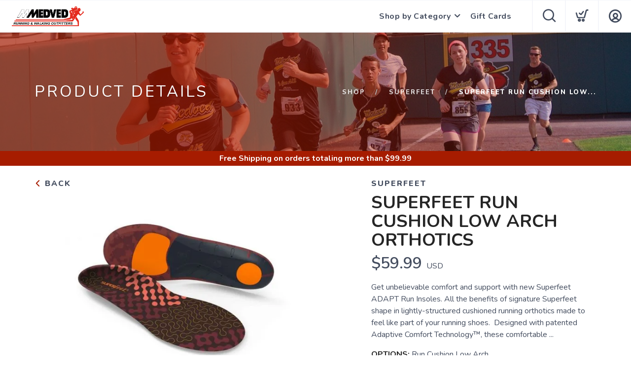

--- FILE ---
content_type: text/css; charset=UTF-8
request_url: https://shop.medvedrunwalk.com/assets/styles/theme.css?v=1.0.5
body_size: 29152
content:
/*! Run Free Store Theme

/*!---------- 1. GLOBAL STYLES ----------*/
body {
  -webkit-font-smoothing: antialiased;
  -moz-osx-font-smoothing: grayscale;
  font-size: 16px;
  line-height: 24px;
  font-family: var(--font-primary);
  color: var(--menu);
  overflow-x: hidden;
  background: var(--white);
}
body.boxed-layout {
  background: #eee;
}
body.boxed-layout .main-container {
  background: var(--white);
}
body.boxed-layout,
.boxed-layout .nav-container,
.boxed-layout .main-container,
.boxed-layout nav {
  max-width: 1366px;
  margin: 0 auto;
  left: 0;
  right: 0;
}
ul {
  list-style: none;
}
ul.bullets {
  list-style: inside;
}
.main-container {
  clear: both;
}
hr {
  border: none;
  border-top: 2px solid #eef1f5;
  margin: 0 0 24px 0;
  width: 100%;
}
hr.short-thick {
  max-width: 50px;
  border-top: 5px solid #ccc;
  opacity: 1 !important;
}
.image-bg hr {
  border-color: #fff;
  opacity: 0.6;
}
.image-bg.bg-light hr {
  border-color: #ccc;
  opacity: 1;
}
.bg-dark hr {
  border-color: #555;
}
.inline-block {
  display: inline-block;
}
.list-inline {
  margin-left: 0;
}
.list-inline > li {
  padding: 0 8px;
}
.list-inline > li:last-child {
  padding-right: 0;
}
.list-inline > li:first-child {
  padding-left: 0;
}
.bg-primary .list-inline i {
  color: #8ed3ab;
}
.overflow-hidden {
  overflow: hidden;
}
.display-block {
  display: block;
}
.show-grid {
  border: 1px dashed rgba(255, 255, 255, 0);
  padding: 8px;
  transition: all 0.2s ease;
  -webkit-transition: all 0.2s ease;
  -moz-transition: all 0.2s ease;
  cursor: default;
}
.show-grid:hover {
  border-color: #222;
}
.right {
  right: 0;
}
.relative {
  position: relative;
  z-index: 2;
}
.clearboth {
  clear: both;
}
.spread-children * {
  display: inline-block;
  margin-left: 12px;
  margin-right: 12px;
}
.spread-children-large * {
  display: inline-block;
  margin-left: 24px;
  margin-right: 24px;
}
.container {
  position: relative;
}
.vnu {
  display: inline;
}
.row-gapless > div[class*="col-"] {
  padding: 0;
}
@media all and (max-width: 1100px) {
  .col-md-push-1 {
    left: 0;
  }
}
@media all and (max-width: 768px) {
  .pull-left-sm {
    float: left !important;
  }
  .overflow-hidden-xs {
    overflow: hidden;
  }
}
@media all and (max-width: 767px) {
  .spread-children * {
    margin-left: 6px;
    margin-right: 6px;
  }
}
/*!---------- 2. MIXINS ----------*/
.v-align-children {
  display: -webkit-flex;
  display: -moz-flex;
  display: -ms-flexbox;
  display: flex;
  align-items: center;
  -webkit-align-items: center;
  justify-content: center;
  -webkit-justify-content: center;
  flex-direction: row;
  -webkit-flex-direction: row;
}
.v-align-children-column {
  display: -webkit-flex;
  display: -moz-flex;
  display: -ms-flexbox;
  display: flex;
  align-items: center;
  -webkit-align-items: center;
  justify-content: center;
  -webkit-justify-content: center;
  flex-direction: column;
  -webkit-flex-direction: column;
}
.disable-select {
  -webkit-touch-callout: none;
  -webkit-user-select: none;
  -khtml-user-select: none;
  -moz-user-select: none;
  -ms-user-select: none;
  user-select: none;
}
@media all and (max-width: 990px) {
  .v-align-children {
    display: block !important;
  }
}
.v-align-transform {
  position: relative;
  transform: translate3d(0, -50%, 0);
  -webkit-transform: translate3d(0, -50%, 0);
  top: 50%;
  z-index: 2;
}
.align-bottom {
  position: absolute;
  bottom: 0;
  margin: 0 auto;
  left: 0;
  right: 0;
  z-index: 2;
}
.align-top {
  position: absolute;
  top: 0;
  margin: 0 auto;
  left: 0;
  right: 0;
  z-index: 2;
}
/*!---------- 3. TYPOGRAPHY ----------*/
@media all and (max-width: 767px) {
  .text-center-xs {
    text-align: center !important;
  }
}
.extrabold {
  font-weight: 800 !important;
}
.bold {
  font-weight: 600 !important;
}
.thin {
  font-weight: 100 !important;
}
@media all and (max-width: 767px) {
  .thin {
    font-weight: 300 !important;
  }
}
h1,
h2,
h3,
h4,
h5,
h6,
p,
ul,
ol,
pre,
table,
blockquote,
input,
button,
select,
textarea {
  margin-bottom: 24px;
  margin-top: 0;
  padding: 0;
}
h1,
h2,
h3,
h4,
h5,
h6,
.h1,
.h2,
.h3,
.h4,
.h5,
.h6 {
  font-family: var(--font-primary);
}
h1,
h2,
h3,
h4,
h5,
h6 {
  font-weight: 300;
  color: var(--almostblack);
}
h1,
.h1 {
  font-size: 72px;
  line-height: 75px;
}
h1.large {
  font-size: 72px;
  line-height: 80px;
  font-weight: 100;
}
@media all and (max-width: 990px) {
  h1.large {
    font-size: 56px;
    line-height: 64px;
  }
}
h2 {
  font-size: 40px;
  line-height: 48px;
}
h3 {
  font-size: 32px;
  line-height: 40px;
}
h4 {
  font-size: 24px;
  line-height: 32px;
}
h5 {
  font-size: 16px;
  line-height: 24px;
  font-weight: 600;
}
h6,
.h6 {
  font-size: 12px;
  line-height: 24px;
  font-weight: 700;
}
@media all and (max-width: 767px) {
  h1,
  h1.large,
  .h1 {
    font-size: 32px;
    line-height: 40px;
    font-weight: 300;
  }
  h2 {
    font-size: 19px;
    line-height: 28px;
  }
  h3 {
    font-size: 24px;
    line-height: 32px;
  }
  h4 {
    font-size: 18px;
    line-height: 26px;
  }
  h5 {
    font-size: 16px;
    line-height: 24px;
    font-weight: 400;
  }
  h6,
  .h6 {
    font-size: 12px;
    line-height: 24px;
    font-weight: 700;
  }
}
.uppercase {
  font-weight: 400;
  text-transform: uppercase;
}
h1.uppercase {
  letter-spacing: 17px;
  margin-right: -17px;
}
h1.uppercase.productname {
  font-weight: 700;
  letter-spacing: 0px;
  margin-right: -2px;
  font-size: 36px;
  line-height: 38px;
}
@media (max-width: 767px) {
h1.uppercase.productname {
  font-size: 28px;
  line-height: 30px;
  letter-spacing: 0px;
}}

h2.uppercase {
  letter-spacing: 5px;
  margin-right: -5px;
}
h3.uppercase {
  letter-spacing: 4px;
  margin-right: -4px;
}
h4.uppercase {
  letter-spacing: 3px;
  margin-right: -3px;
}
h5.uppercase {
  letter-spacing: 2px;
  margin-right: -2px;
}
h6.uppercase,
.h6-u {
  letter-spacing: 2px;
  font-weight: 700;
}
.bold-h6 {
  font-family: var(--font-primary);
  font-size: 14px;
  line-height: 24px;
  font-weight: 400;
  text-transform: uppercase;
  letter-spacing: 2px;
  font-weight: 700;
}
p,
span {
  font-weight: 400;
}
p.lead {
  font-size: 23px;
  font-weight: 400;
  line-height: 28px;
}
.sub {
  font-size: 13px;
}
@media all and (max-width: 767px) {
  p.lead {
    font-size: 15px;
    line-height: 24px;
  }
  p {
    font-size: 14px;
  }
}
a,
a:visited,
a:focus,
a:active,
a:hover {
  text-decoration: none;
  outline: none;
}
a {
  font-weight: 600;
  color: var(--primary);
  transition: all 0.3s ease;
  -webkit-transition: all 0.3s ease;
  -moz-transition: all 0.3s ease;
  cursor: pointer;
}
.image-bg a,
.bg-primary a {
  color: #fff;
}
.image-bg a:hover,
.bg-primary a:hover {
  color: #fff;
  opacity: 0.9;
}
.bg-light a {
  color: var(--primary);
}
.bg-light a:hover {
  color: var(--primary);
  opacity: 1;
}
a:hover {
  color: #0050bc;
  text-decoration: none;
}
.label {
  font-family: var(--font-primary);
  font-size: 12px;
  line-height: 24px;
  font-weight: 400;
  text-transform: uppercase;
  letter-spacing: 2px;
  font-weight: 700;
  letter-spacing: 1px;
  background: var(--primary);
  border-radius: 0;
  padding: 6px 12px;
  font-size: 10px;
  vertical-align: middle;
}
blockquote {
  overflow: hidden;
  font-family: "Merriweather", "Georgia", Times New Roman, Times, serif;
  font-size: 20px;
  line-height: 40px;
  font-style: italic;
  background: #f5f5f5;
  padding: 32px;
  color: #252525;
  font-weight: 300;
}
.bg-secondary blockquote {
  background: #fff;
  border-color: var(--primary);
}
blockquote .author {
  font-size: 12px;
  display: block;
  float: right;
  margin-top: 16px;
}
.number {
  font-family: var(--font-primary);
}
.columns-2 {
  column-count: 2;
  -webkit-column-count: 2;
}
@media all and (max-width: 767px) {
  br {
    display: unset;
  }
  blockquote {
    font-size: 16px;
    line-height: 32px;
  }
  .columns-2 {
    column-count: 1;
    -webkit-column-count: 1;
  }
}
.text-left {
  text-align: left !important;
}
@media all and (max-width: 767px) {
  .text-left-xs {
    text-align: left !important;
  }
}
/*!---------- 3.1. TYPOGRAPHY - LISTS ----------*/
ul[data-bullet] li {
  line-height: 32px;
}
ul[data-bullet] li i:first-child {
  margin-right: 16px;
  transform: scale(1.5);
  -webkit-transform: scale(1.5);
  display: inline-block;
}
ul.lead li {
  font-size: 16px;
  line-height: 40px;
}
/*!---------- 4. COLOURS ----------*/
.bg-primary {
  background: var(--primary) !important;
}
.bg-secondary {
  background: var(--grey);
}
.bg-white {
  background: var(--white);
}
.bg-dark {
  background: #292929;
}
.color-body {
  color: var(--menu);
}
.color-primary {
  color: var(--primary) !important;
}
.color-red {
  color: #e31d3b !important;
}
.color-white {
  color: #fff;
}
.storefooter {
  background-color: var(--bggrey);
}
/*!---------- 5. SECTIONS ----------*/
section,
footer {
  padding: 36px 0;
  position: relative;
  overflow: hidden;
}
footer {
  padding-bottom: 72px;
  padding-top: 24px;
}
.fullscreen {
  height: 100vh;
}
.bg-dark h1,
nav.bg-dark h1,
footer.bg-dark h1,
.bg-primary h1,
.bg-dark h2,
nav.bg-dark h2,
footer.bg-dark h2,
.bg-primary h2,
.bg-dark h3,
nav.bg-dark h3,
footer.bg-dark h3,
.bg-primary h3,
.bg-dark h4,
nav.bg-dark h4,
footer.bg-dark h4,
.bg-primary h4,
.bg-dark h5,
nav.bg-dark h5,
footer.bg-dark h5,
.bg-primary h5,
.bg-dark h6,
nav.bg-dark h6,
footer.bg-dark h6,
.bg-primary h6 {
  color: #ffffff;
}
.bg-dark p,
nav.bg-dark p,
footer.bg-dark p,
.bg-primary p,
.bg-dark span,
nav.bg-dark span,
footer.bg-dark span,
.bg-primary span,
.bg-dark li,
nav.bg-dark li,
footer.bg-dark li,
.bg-primary li {
  color: #fefefe;
}
@media all and (max-width: 767px) {
  section {
    padding: 24px 0;
  }
}
.fulloverlay:before {
  position: absolute;
  content: "";
  width: 100%;
  height: 100%;
  top: 0;
  left: 0;
  background: linear-gradient(to bottom, transparent, rgba(0, 0, 0, .5));
  z-index: 2;
}
.overlay:before {
  position: absolute;
  content: "";
  width: 100%;
  height: 100%;
  top: 0;
  left: 0;
  background: linear-gradient(to bottom, transparent, rgba(0, 0, 0, .7));
  z-index: 2;
}
.overlay-heavy:before {
  opacity: 0.6;
}
.bg-light.overlay:before {
  position: absolute;
  content: "";
  width: 100%;
  height: 100%;
  top: 0;
  left: 0;
  background: #ffffff;
  opacity: 0.1;
  z-index: 2;
}
.image-bg h1,
.image-bg h2,
.image-bg h3,
.image-bg h4,
.image-bg h5,
.image-bg h6 {
  color: #ffffff;
}
.image-bg p,
.image-bg span,
.image-bg li {
  color: #ffffff;
}
.image-bg .container,
.image-bg div[class*="col-"] {
  position: relative;
  z-index: 3;
}
.container.image-bg .row {
  position: relative;
  z-index: 3;
}
.background-image-holder {
  position: absolute;
  width: 100%;
  height: 100%;
  top: 0;
  left: 0;
  z-index: 1;
  background: var(--primary);
  background-size: cover !important;
  background-position: 50% 50% !important;
  transition: all 0.3s ease;
  -webkit-transition: all 0.3s ease;
  -moz-transition: all 0.3s ease;
  opacity: 0;
}
.background-image-holder img {
  display: none;
}
.background-multiply .background-image-holder {
  background-color: var(--primary) !important;
  background-blend-mode: multiply;
}
.background-image-holder.fadeIn {
  opacity: 1;
}
.parallax > .background-image-holder,
.parallax .slides li > .background-image-holder {
  height: 100vh;
  top: -50vh;
  transition: all 0s ease !important;
  transition: opacity 0.3s ease !important;
  -webkit-transform-style: preserve-3d;
}
.parallax:first-child .slides li > .background-image-holder,
.parallax:first-child .background-image-holder {
  top: 0;
}
.main-container > a:first-child + .parallax .background-image-holder {
  top: 0;
}
@media all and (max-width: 767px) {
  .parallax > .background-image-holder,
  .parallax .slides li > .background-image-holder {
    top: 0 !important;
    transform: none !important;
    -webkit-transform: none !important;
  }
}
/*!---------- 6. BUTTONS ----------*/
.btn {
  font-family: var(--font-primary);
  border: 2px solid var(--primary);
  padding: 0 26px;
  height: 40px;
  min-width: 150px;
  line-height: 36px;
  font-size: 12px;
  font-weight: 800;
  text-transform: uppercase;
  letter-spacing: 1px;
  border-radius: 0;
  color: var(--primary);
  text-align: center;
  transition: all 0.3s ease;
  -webkit-transition: all 0.3s ease;
  -moz-transition: all 0.3s ease;
  margin-right: 8px;
  margin-bottom: 24px;
}
.btn:last-child,
.btn:last-of-type {
  margin-right: 0;
}
.btn:hover {
  background: var(--primary);
  color: #fff;
  filter: brightness(75%);
}

.btn:active {
  background: var(--menu);
  border: 2px solid var(--menu);
  -webkit-transform: translateY(1px);
  transform: translateY(1px);
  transition: 0.3s;
}

.btn-plain {
  font-family: var(--font-primary);
  border: 2px solid var(--almostblack) !important;
  padding: 0 26px;
  height: 40px;
  min-width: 150px;
  line-height: 36px;
  font-size: 12px;
  font-weight: 700;
  text-transform: uppercase;
  letter-spacing: 1px;
  border-radius: 0;
  color: var(--almostblack) !important;
  text-align: center;
  transition: all 0.3s ease;
  -webkit-transition: all 0.3s ease;
  -moz-transition: all 0.3s ease;
  margin-right: 8px;
  margin-bottom: 24px;
}
.btn-plain:hover {
    background: var(--almostblack) !important;
    color: var(--almostblack)  !important;
    filter: unset;
    color: white !important;
}

.btn-plain:active {
  background: var(--almostblack) !important;
  border: 2px solid var(--almostblack) ;
  color: #ffffff!important;
  filter: brightness(80%);
  -webkit-transform: translateY(1px);
  transform: translateY(1px);
  transition: 0.3s;
}

.btn-icon {
  width: 40px;
  height: 40px;
  font-size: 20px;
  min-width: 0;
  padding: 0;
  line-height: 38px;
}
.btn-lg {
  height: 50px;
  line-height: 46px;
  min-width: 200px;
}
.btn-icon.btn-lg {
  width: 50px;
  height: 50px;
  line-height: 49px;
  font-size: 24px;
  min-width: 0;
}
.btn-icon.btn-sm {
  width: 30px;
  height: 30px;
  line-height: 29px;
  font-size: 13px;
  min-width: 0;
  padding: 0 0 0 1px !important;
}
.btn-sm {
  height: 30px;
  font-size: 11px;
  line-height: 27px;
  min-width: 0;
}
.btn-filled {
  background: var(--primary);
  color: #fff;
  box-shadow: 0 5px 15px 0 rgba(0, 0, 0, 0.15);
}
.btn-white,
.image-bg .btn,
.image-bg .btn:visited {
  color: #fff;
  border-color: #fff;
}
.btn-white:hover,
.image-bg .btn:hover,
.image-bg .btn:visited:hover {
  background: #fff;
  color: #222;
}
.image-bg .btn.btn-filled,
.image-bg .btn-filled:visited {
  border-color: var(--primary);
}
.image-bg .btn-filled:hover {
  border-color: #fff;
}
.btn-rounded {
  border-radius: 25px;
}
body.btn-rounded .btn {
  border-radius: 25px !important;
}
.bg-light .btn {
  border-color: #222;
  color: #222;
}
.bg-light .btn:visited,
.bg-light .btn:visited:hover {
  color: #222;
}
.bg-light .btn-filled,
.bg-light .btn-filled:visited {
  color: #fff;
}
.btn:visited {
  color: var(--primary);
}
.btn-white:visited,
.btn:visited:hover {
  color: #fff;
  filter: brightness(50%);
  transition: all 0.3s ease;
}
.btn-white:visited:hover {
  color: #222;
}
.btn-filled:visited {
  color: #fff;
}
.btn.bg-dark {
  color: #fff;
  border-color: #292929;
}
.btn.bg-dark:hover {
  background: #434343;
}
.bg-primary .btn {
  color: #fff;
  border-color: #fff;
}
.bg-primary .btn:hover {
  background: #fff;
  color: var(--primary);
  filter: brightness(50%);
  transition: all 0.3s ease;
}
.btn:last-child,
.btn:last-of-type {
  margin-right: 0;
  margin-left: 5px;
}
/*!---------- 7. NAVIGATION ----------*/
.nav-container {
  -webkit-backface-visibility: hidden;
  max-width: 100%;
}
nav {
  background: var(--white);
  -webkit-backface-visibility: hidden;
  max-width: 100%;
}

nav ul {
  margin-bottom: 0;
}
.module {
  display: inline-block;
  padding: 0 24px;
}
.module-group {
  display: inline-block;
}
.module.left,
.module-group.left {
  float: left;
}
.module.right,
.module-group.right {
  float: right;
  padding: unset;
}

nav .btn,
.nav-bar .btn {
  margin: 0;
  height: auto;
}
.nav-utility {
  height: 45px;
  line-height: 43px;
  overflow: hidden;
  background-color: var(--navutility);
}
.nav-utility i {
  position: relative;
  top: 3px;
  font-weight: 800;
  font-size: 18px;
  color: var(--primary);
}
.nav-bar {
  height: 66px;
  max-height: 66px;
  line-height: 62px;
  border-bottom: 2px solid var(--border);
  background-color: var(--white);
}

.nav-bar .module,
.nav-bar .module-group {
  height: 65px;
}
.nav-bar a {
  display: inline-block;
  height: 65px;
}
.logo {
  height: 45px;
  width: inital;
}
.logo-light {
  display: none;
}
nav.nav-centered .logo {
  max-height: 64px;
  margin: 64px 0 40px 0;
}
nav.bg-dark .logo-light {
  display: inline;
}
nav.bg-dark .logo-dark {
  display: none;
}
.has-dropdown {
  padding-right: 22px;
}
.has-dropdown:after {
  position: absolute;
  top: 0;
  right: 3px;
  font-size: 11px;
  content: "\e939";
  font-family: "icomoon";
  speak: none;
  font-style: normal;
  font-weight: 800;
  font-variant: normal;
  text-transform: none;
}
.has-dropdown-account:after {
  position: absolute;
  top: -3px;
  right: 0px;
  font-size: 11px;
  font-style: normal;
  font-weight: 800;
  font-variant: normal;
  text-transform: none;
}
.menu {
  width: 100%;
  height: 55px;
  font-family: var(--font-primary);
  text-align: left;
}
.menu.inline-block {
  width: auto;
}
.menu li a {
  font-size: 16px;
  text-transform: unset;
  font-weight: 700;
  letter-spacing: .5px;
  color: var(--menu);
  opacity: 1;
  transition: all 0.3s ease;
  -webkit-transition: all 0.3s ease;
  -moz-transition: all 0.3s ease;
  max-width: 100%;
  white-space: normal;
  cursor: pointer;
}
.menu li a:hover {
  opacity: unset;
  text-decoration: underline;
}
.menu li a:active {
  opacity: unset;
  filter: brightness(75%);
  transform: translateY(1px);
  transition: 0.3s;
}
.menu > li {
  margin-right: 18px;
  float: left;
  position: relative;
  transition: all 0.3s ease;
  cursor: pointer;
  opacity: 1;
  top: 1px;
}
.menu > li:last-child {
  margin-right: 0;
}
.menu > li:last-child > ul {
  right: 0;
}
.menu > li:last-child > ul ul {
  left: auto;
  right: 100%;
}
.menu > li ul {
  min-width: 200px;
  background: var(--white);
  position: absolute;
  padding: 8px 0;
  z-index: 2324;
  opacity: 0;
  transition: all 0.3s ease;
  -webkit-transition: all 0.3s ease;
  -moz-transition: all 0.3s ease;
  transform: translate3d(0, 10px, 0);
  -webkit-transform: translate3d(0, 10px, 0);
  -moz-transform: translate3d(0, 10px, 0);
  visibility: hidden;
  margin-top: -2px;
  box-shadow: 0 2rem 5rem 0 rgb(0 0 0 / 20%);
}
.menu > li > ul > li {
  position: relative;
  line-height: 18px;
  width: 100%;
  vertical-align: top;
}
.menu > li > ul > li i {
  display: inline-block;
  margin-right: 2px;
}
.menu > li > ul > .has-dropdown:after {
  color: var(--menu);
  top: 5px;
  right: 14px;
  content: "\e90d";
}
.menu > li > ul li a {
  color: var(--menu);
  height: auto;
  padding: 6px 14px;
}
.menu > li > ul > li > ul {
  left: 100%;
  top: 0px;
}
.menu > li:hover > ul {
  opacity: 1;
  transform: translate3d(0, 0px, 0);
  -webkit-transform: translate3d(0, 0px, 0);
  -moz-transform: translate3d(0, 0px, 0);
  visibility: visible;
}
.menu > li > ul > li:hover > ul,
.has-dropdown:hover .mega-menu ul {
  opacity: 1;
  transform: translate3d(0, 0px, 0);
  -webkit-transform: translate3d(0, 0px, 0);
  -moz-transform: translate3d(0, 0px, 0);
  visibility: visible;
}
.mega-menu {
  width: auto !important;
  white-space: nowrap;
  line-height: 24px;
}
.mega-menu ul {
  position: relative !important;
  left: auto !important;
  padding: 0 !important;
}
.mega-menu > li {
  width: 250px !important;
  overflow: hidden;
  display: inline-block;
}
.mega-menu .title {
  letter-spacing: 1px;
  color: #fff;
  display: inline-block;
  padding: 6px 24px;
  text-transform: uppercase;
  font-size: 11px;
  font-weight: 600;
}
.make-right {
  right: 0;
}
.module.widget-handle {
  border-left: 2px solid var(--border);
  padding: 5px 20px;
  cursor: pointer;
  position: relative;
  -webkit-touch-callout: none;
  -webkit-user-select: none;
  -khtml-user-select: none;
  -moz-user-select: none;
  -ms-user-select: none;
  user-select: none;
  margin: 0;
}
.module.widget-handle .max {
  max-height: 58px;
}
nav.nav-centered .module.widget-handle {
  border: none !important;
}
.module.widget-handle i {
  font-size: 25px;
  line-height: 53px;
  opacity: 1;
  font-weight: 800;
  transition: all 0.3s ease;
  -webkit-transition: all 0.3s ease;
  -moz-transition: all 0.3s ease;
}
.module.widget-handle:hover i,
.module.active i {
  opacity: 0.8;
}
.widget-handle .function {
  cursor: default;
  width: 400px;
  background: #ffffff;
  position: absolute;
  z-index: 99;
  opacity: 0;
  transition: all 0.3s ease;
  -webkit-transition: all 0.3s ease;
  -moz-transition: all 0.3s ease;
  transform: translate3d(0, 10px, 0);
  -webkit-transform: translate3d(0, 10px, 0);
  -moz-transform: translate3d(0, 10px, 0);
  visibility: hidden;
  margin-top: 0px;
  right: 0;
  box-shadow: rgb(9 30 66 / 15%) 0px 0px 1px, rgb(9 30 66 / 15%) 0px 20px 32px -8px;
}
.module.widget-handle:hover .function {
  opacity: 1;
  transform: translate3d(0, 0px, 0);
  -webkit-transform: translate3d(0, 0px, 0);
  -moz-transform: translate3d(0, 0px, 0);
  visibility: visible;
}

@supports (
  (-webkit-backdrop-filter: saturate(180%) blur(20px)) or
    (backdrop-filter: saturate(180%) blur(20px))
) {
  .widget-handle .function {
    background: var(--glass);
    -webkit-backdrop-filter: saturate(180%) blur(20px);
    backdrop-filter: saturate(180%) blur(20px);
  }
}


.module.widget-handle .title {
  font-family: var(--font-primary);
  letter-spacing: 1px;
  text-transform: uppercase;
  font-size: 12px;
  font-weight: 800;
  display: none;
  transition: all 0.3s ease;
  -webkit-transition: all 0.3s ease;
  -moz-transition: all 0.3s ease;
}
.module.widget-handle .title:hover {
  color: var(--primary);
  transition: all 0.3s ease;
}
.widget-handle .cart {
  position: relative;
}
.widget-handle .cart .label {
  width: 18px;
  height: 18px;
  font-size: 11px;
  line-height: 18px;
  padding: 0;
  padding-left: 2px;
  text-align: center;
  position: absolute;
  background: var(--primary);
  top: 8px;
  right: -11px;
  border-radius: 50%;
}
.widget-handle .search-form {
  padding: 8px;
  display: inline-block;
  width: 100%;
  line-height: 50px;
}
.widget-handle .search-form input {
  margin: 0;
  font-size: 16px;
}
nav .widget {
  margin: 0;
  padding: 24px;
}
nav .widget .title {
  display: none !important;
}
nav .widget,
nav .widget a:not(.btn) {
  color: #fff;
}
nav .widget hr {
  border-color: var(--white);
  margin-bottom: 0px;
}
nav .widget hr:first-of-type {
  display: none;
}
.cart-widget-handle .function {
  width: auto;
  background: #fff;
}
@supports (
  (-webkit-backdrop-filter: saturate(180%) blur(20px)) or
    (backdrop-filter: saturate(180%) blur(20px))
) {
  .cart-widget-handle .function {
    background: var(--glass);
    -webkit-backdrop-filter: saturate(180%) blur(20px);
    backdrop-filter: saturate(180%) blur(20px);
  }
}
.cart-widget-handle .function span {
  color: var(--almostblack);
  font-weight: 600;
}
nav .cart-overview {
  min-width: 400px;
}
nav .cart-overview a {
  height: auto;
}
.language .menu > li ul {
  max-width: 150px;
}
.nav-open {
  max-height: 10000px !important;
  height: auto !important;
}
.nav-open .mobile-toggle {
  border-bottom: 1px solid #ccc;
}
@media all and (max-width: 1120px) {
  .menu > li {
    margin-right: 24px;
  }
}
.has-offscreen-nav .main-container {
  transition: all 0.4s ease;
  -webkit-transition: all 0.4s ease;
  -moz-transition: all 0.4s ease;
}
.offscreen-container {
  position: fixed;
  transform: translate3d(200%, 0, 0);
  -webkit-transform: translate3d(200%, 0, 0);
  -moz-transform: translate3d(200%, 0, 0);
  width: 50%;
  top: 0;
  height: 100%;
  min-height: 100vh;
  z-index: 20;
  transition: all 0.4s ease;
  -webkit-transition: all 0.4s ease;
  -moz-transition: all 0.4s ease;
  overflow: hidden;
}
.offscreen-container.reveal-nav {
  transform: translate3d(100%, 0, 0);
  -webkit-transform: translate3d(100%, 0, 0);
  -moz-transform: translate3d(100%, 0, 0);
}
.main-container.reveal-nav {
  transform: translate3d(-50%, 0, 0);
  -webkit-transform: translate3d(-50%, 0, 0);
  -moz-transform: translate3d(-50%, 0, 0);
}
.offscreen-left .offscreen-container {
  transform: translate3d(-50%, 0, 0);
  -webkit-transform: translate3d(-50%, 0, 0);
  -moz-transform: translate3d(-50%, 0, 0);
}
.offscreen-left .offscreen-container.reveal-nav {
  transform: translate3d(0%, 0, 0);
  -webkit-transform: translate3d(0%, 0, 0);
  -moz-transform: translate3d(0%, 0, 0);
}
.offscreen-left .main-container.reveal-nav,
.offscreen-left nav.reveal-nav {
  transform: translate3d(50%, 0, 0) !important;
  -webkit-transform: translate3d(50%, 0, 0) !important;
  -moz-transform: translate3d(50%, 0, 0) !important;
}
.offscreen-container .close-nav {
  position: absolute;
  right: 24px;
  top: 16px;
  z-index: 24;
  font-size: 20px;
  transition: all 0.3s ease;
  -webkit-transition: all 0.3s ease;
  -moz-transition: all 0.3s ease;
  opacity: 0.5;
}
.offscreen-container .close-nav:hover {
  opacity: 1;
}
.offscreen-container.bg-dark .close-nav i {
  color: #fff;
}
@media all and (max-width: 990px) {
  .offscreen-container {
    width: 100vw;
  }
  .offscreen-container.reveal-nav {
    transform: translate3d(0vw, 0, 0);
    -webkit-transform: translate3d(0vw, 0, 0);
    -moz-transform: translate3d(0vw, 0, 0);
  }
  .main-container.reveal-nav {
    transform: none !important;
  }
}

@media all and (max-width: 990px) {
  nav.fixed {
    position: absolute !important;
    opacity: 1 !important;
    visibility: visible !important;
  }
  nav.outOfSight {
    transform: translate3d(0, 0px, 0) !important;
    -webkit-transform: translate3d(0, 0px, 0) !important;
    -moz-transform: translate3d(0, 0px, 0) !important;
  }
  .nav-bar,
  .nav-bar .module-group,
  .nav-bar .module {
    height: auto;
    overflow: hidden;
  }
  .nav-bar .module {
    padding: 0 16px;
  }
  .nav-bar .module-group {
    width: 100%;
    padding: 16px 0;
    border-top: 2px solid var(--border);
  }
  .nav-bar .module-group .module {
    display: block;
    float: none;
    width: 100%;
    text-align: left;
  }
  nav.nav-centered .logo {
    margin: 24px 0 16px 0;
    max-height: 40px;
  }
  .menu {
    height: auto;
  }
  .menu.inline-block {
    width: 100%;
  }
  .menu a {
    height: auto;
    line-height: 24px;
    padding: 4px 0;
  }
  .menu li {
    line-height: 42px;
    float: none;
    display: block;
    width: 100%;
    max-width: 100%;
    text-align: left;
    border-top: 1px solid #f2f2f2;
  }
  .menu > li > ul > li {
    border-top: unset;
  }
  .menu > li ul {
    position: relative;
    width: 100%;
    opacity: 1;
    visibility: visible;
    transform: translate3d(0, 0px, 0);
    box-shadow: unset;
    background: #f6f8fb;
    border-left: 2px solid var(--primary);
    left: 0;
  }
  .menu > li > ul > li > ul {
    border-left: unset;
    border-right: 2px solid var(--primary);
  }
  .menu > li > ul {
    position: relative;
    opacity: 1;
    visibility: visible;
    display: none;
    transform: translate3d(0, 0px, 0);
  }
  .menu > li > ul > .has-dropdown:after {
    content: "\e939";
  }
  .menu > li > ul > li > ul {
    left: 0;
    display: none;
    padding: 0;
    top: 0px;
    background: #ffffff;
    box-shadow: unset;
  }
  .menu > li > ul li a,
  .mega-menu .title {
    padding: 4px 16px;
  }
  .has-dropdown .has-dropdown li {
    padding-left: 18px;
  }
  .has-dropdown {
    padding-right: 0;
  }
  .mega-menu {
    margin-left: 0 !important;
  }
  .mega-menu li {
    width: 100% !important;
    text-align: left;
    line-height: 21px;
  }
  .toggle-sub > ul,
  .toggle-sub .mega-menu ul {
    display: block !important;
  }
  .module.widget-handle {
    border-left: none;
    /** border-top: 1px solid #ccc; **/
    line-height: 40px;
    min-height: 40px;
    width: 60px;
  }
  .module.widget-handle .menu {
    line-height: 40px;
  }
  .module.widget-handle .menu li {
    line-height: 40px;
  }
  .module.widget-handle i {
    line-height: 40px;
  }
  .module.widget-handle .title {
    display: inline-block;
    position: relative;
    bottom: 7px;
    margin-left: 8px;
  }
  .widget-handle .function {
    width: 100%;
    position: relative;
    opacity: 1;
    transform: translate3d(0, 0px, 0);
    -webkit-transform: translate3d(0, 0px, 0);
    -moz-transform: translate3d(0, 0px, 0);
    visibility: visible;
    margin-top: 0;
    display: none;
    box-shadow: none !important;
  }
  .toggle-widget-handle .function {
    display: block !important;
  }
  .widget-handle .cart .label {
    width: 22px;
    height: 22px;
    font-size: 12px;
    line-height: 22px;
    right: 0px;
    top: 9px;
  }
  .mobile-toggle {
    border-left: 2px solid var(--border)!important;
    border-bottom: none !important;
  }
  .mobile-toggle i {
    line-height: 65px !important;
  }
  .mobile-toggle.absolute-xs {
    position: absolute;
    top: 0;
  }
  nav.nav-centered .mobile-toggle {
    width: 100%;
  }
  nav.bg-dark .module.widget-handle {
    border-top: 1px solid #444;
  }
  nav.bg-dark .mobile-toggle {
    border-left: 1px solid #444 !important;
  }
  nav.bg-dark .nav-open .mobile-toggle {
    border-bottom: 1px solid #444;
  }
}
nav.outOfSight {
  transform: translate3d(0, -200px, 0);
  -webkit-transform: translate3d(0, -200px, 0);
  -moz-transform: translate3d(0, -200px, 0);
}
nav.scrolled {
  transform: translate3d(0, 0px, 0);
  -webkit-transform: translate3d(0, 0px, 0);
  -moz-transform: translate3d(0, 0px, 0);
  transition: all 0.3s ease;
  -webkit-transition: all 0.3s ease;
  -moz-transition: all 0.3s ease;
}
nav.fixed,
nav.absolute {
  top: 0;
  width: 100%;
  z-index: 999;
  left: 0;
  right: 0;
}
nav.absolute {
  position: absolute;
}
nav.fixed {
  position: fixed;
  visibility: hidden;
  opacity: 0;
}
nav.fixed .nav-utility {
  display: none;
}
nav.fixed.scrolled {
  visibility: visible;
  opacity: 1;
}

@supports (
  (-webkit-backdrop-filter: saturate(180%) blur(20px)) or
    (backdrop-filter: saturate(180%) blur(20px))
) {
  nav.fixed.scrolled {
    background: var(--glass);
    -webkit-backdrop-filter: saturate(180%) blur(20px);
    backdrop-filter: saturate(180%) blur(20px);
  } 
}

nav.transparent .menu > li > a,
nav.transparent .module.widget-handle i,
nav.transparent .nav-utility {
  color: #fff;
}
nav.transparent .nav-utility,
nav.transparent .nav-bar {
  border-bottom: 1px solid rgba(255, 255, 255, 0.2);
}
nav.transparent .module.widget-handle {
  border-left: 1px solid rgba(255, 255, 255, 0.2) !important;
}
nav.transparent .menu > li > a,
nav.transparent .module.widget-handle i {
  opacity: 1;
}
nav.transparent .has-dropdown:after {
  color: #fff;
}
nav.transparent .logo-dark {
  display: none;
}
nav.transparent .logo-light {
  display: inline;
}
nav.transparent {
  background: none;
}
.has-offscreen-nav > nav.fixed {
  opacity: 1;
  transform: none;
  visibility: visible;
}
@media all and (max-width: 990px) {
  nav.transparent .nav-open {
    background: #fff;
  }
  nav.transparent .nav-open .menu > li > a,
  nav.transparent .nav-open .module.widget-handle i,
  nav.transparent .nav-open .nav-utility {
    color: #292929;
  }
  nav.transparent .nav-open .logo-dark {
    display: inline;
  }
  nav.transparent .nav-open .logo-light {
    display: none;
  }
  nav.transparent .nav-open .has-dropdown:after {
    color: #292929;
  }
  .menu > li:last-child > ul ul {
    right: 0;
  }
}
nav.transparent.fixed {
  background: #fff;
}
nav.transparent.fixed .logo-light {
  display: none;
}
nav.transparent.fixed .logo-dark {
  display: inline;
}
nav.transparent.fixed .menu > li > a,
nav.transparent.fixed .module.widget-handle i {
  color: #292929;
}
nav.transparent.fixed .menu > .has-dropdown:after {
  color: #fff;
  color: #292929;
}
nav.transparent.fixed .module.widget-handle {
  border-left: 1px solid #ccc;
}
nav.transparent.fixed .menu > li > a,
nav.transparent.fixed .module.widget-handle i {
  opacity: 0.5;
}
nav.bg-dark .menu > li > a,
nav.bg-dark .module.widget-handle i,
nav.bg-dark .nav-utility {
  color: #fff;
  opacity: 0.7;
}
nav.bg-dark .module.widget-handle {
  border-left: 1px solid rgba(255, 255, 255, 0.2);
}
nav.bg-dark .nav-utility,
nav.bg-dark .nav-bar {
  border-bottom: 1px solid rgba(255, 255, 255, 0.2);
}
nav.transparent.fixed.bg-dark {
  background: #292929;
}
nav.transparent.fixed.bg-dark .menu > li > a,
nav.transparent.fixed.bg-dark .module.widget-handle i {
  color: #fff;
}
nav.nav-centered.outOfSight .logo {
  display: none;
}
/*!---------- 8. TOOLTIPS ----------*/
.tooltip {
  font-weight: 600;
  font-size: 13px;
}
.tooltip-inner {
  border-radius: 0;
  padding: 9px 24px 12px 24px;
}
/*!---------- 9. ALERTS ----------*/
.alert {
  margin-bottom: 24px;
  background: none;
  border-radius: 0;
  font-weight: 600;
  padding: 12px 16px;
}
.alert .close {
  opacity: 1;
  font-size: 24px;
  top: -2px;
  right: -4px;
  transition: all 0.3s ease;
  -webkit-transition: all 0.3s ease;
  -moz-transition: all 0.3s ease;
}
.alert .close span {
  font-weight: 400;
}
.alert-warning {
  border: 1px solid #d88519;
  color: #d88519;
}
.alert-success {
  border: 1px solid #60b963;
  color: #60b963;
}
.alert-danger {
  border: 1px solid #c64444;
  color: #c64444;
}
/*!---------- 10. ICONS ----------*/
.icon {
  font-size: 64px;
  display: inline-block;
  color: #292929;
}
.image-bg.bg-light .icon {
  color: #292929;
}
.image-bg .icon,
.bg-dark .icon {
  color: #fff;
}
.icon-lg {
  font-size: 80px;
}
.icon-sm {
  font-size: 32px;
}
.icon-xs {
  font-size: 18px;
}
@media all and (max-width: 767px) {
  .icon {
    font-size: 48px;
  }
  .icon-lg {
    font-size: 64px;
  }
  .icon-sm {
    font-size: 18px;
  }
  .icon-xs {
    font-size: 16px;
  }
  .embelish-icons {
    top: 121% !important;
    left: 48% !important;
    font-size: 6px;
  }
}
.embelish-icons {
  position: absolute;
  top: 140%;
  transform: translate3d(0, -50%, 0);
  -webkit-transform: translate3d(0, -50%, 0);
  -moz-transform: translate3d(0, -50%, 0);
  transform: scale(10);
  -webkit-transform: scale(10);
  left: 47%;
  opacity: 0.05;
  z-index: -1;
}
/*!---------- 11. FORMS ----------*/
input,
button,
select,
textarea {
  font-family: var(--font-primary);
}
input[type="text"],
button,
textarea,
select,
input[type="password"] {
  -webkit-appearance: none;
  -moz-appearance: none;
  appearance: none;
}
.bg-secondary input[type="text"],
.bg-secondary textarea,
.bg-secondary select {
  background: var(--input);
}
.input-lh {
  line-height: 48px;
}

@media all and (max-width: 1180px) {
  .input-lh {
    line-height: 25px;
  }
}

.attempted-submit .field-error {
  outline: 1px red !important;
}
.input-with-label span {
  font-family: var(--font-primary);
  font-size: 13px;
  text-transform: uppercase;
  color: var(--almostblack);
  letter-spacing: 1px;
  font-weight: 600;
  display: block;
  cursor: default;
  line-height: 32px;
}

input[type="text"],
input[type="password"] {
  background: var(--input);
  color: var(--almostblack);
  border: none;
  width: 100%;
  height: 50px;
  padding-left: 20px;
  font-weight: 600;
  margin-bottom: 24px;
  border-radius: 0;
  font-size: 15px;
}

.image-bg input[type="text"],
.image-bg textarea {
  color: #555;
}
.image-bg.bg-light input.transparent,
.image-bg.bg-light button.transparent {
  border-color: #292929;
}
input.transparent,
button.transparent {
  background: none;
  border: 1px solid rgba(255, 255, 255, 0.5);
  color: #fff !important	;
}
input[type="text"]:focus,
input[type="password"]:focus {
  outline: unset;
  box-shadow: 0 0 0 2px var(--primary) !important;
  appearance: none;
  background-color: var(--input);
}
textarea {
  width: 100%;
  border: none;
  background: var(--input);
  margin-bottom: 24px;
  border-radius: 0;
  padding: 16px 20px;
}
textarea:focus {
  outline: unset;
  box-shadow: 0 0 0 2px var(--primary) !important;
  appearance: none;
  background-color: var(--input);
}
::-webkit-input-placeholder {
  text-transform: uppercase;
  font-weight: bold;
  letter-spacing: 1px;
  color: var(--menu);
  font-size: 13px;
}
:-moz-placeholder {
  text-transform: uppercase;
  font-weight: bold;
  letter-spacing: 1px;
  color: var(--menu);
  font-size: 13px;
}
::-moz-placeholder {
  text-transform: uppercase;
  font-weight: bold;
  letter-spacing: 1px;
  color: var(--menu);
  font-size: 13px;
}
:-ms-input-placeholder {
  text-transform: uppercase;
  font-weight: bold;
  letter-spacing: 1px;
  color: var(--menu);
  font-size: 13px;
}
input.transparent::-webkit-input-placeholder,
button.transparent::-webkit-input-placeholder {
  color: #fff;
}
input.transparent::-moz-input-placeholder,
button.transparent::-moz-input-placeholder {
  color: #fff;
}
input.transparent:-moz-input-placeholder,
button.transparent:-moz-input-placeholder {
  color: #fff;
}
input.transparent:-ms-input-placeholder,
button.transparent:-ms-input-placeholder {
  color: #fff;
}
input[type="submit"],
input[type="button"],
button[type="submit"] {
  height: 50px;
  line-height: 48px;
  border: 2px solid var(--primary);
  background: var(--primary);
  color: #fff;
  width: 100%;
  font-size: 14px;
  text-transform: uppercase;
  font-weight: bold;
  letter-spacing: 1px;
  border-radius: 0 !important;
  box-shadow: 0 5px 15px 0 rgba(0, 0, 0, 0.15);
  transition: all 0.3s ease;
}

input[type="submit"]:hover,
input[type="button"]:hover,
button[type="submit"]:hover {
  filter: brightness(75%);
}

input[type="submit"]:active,
input[type="button"]:active,
button[type="submit"]:active {
  background: var(--menu);
  border: 2px solid var(--menu);
  -webkit-transform: translateY(1px);
  transform: translateY(1px);
  transition: 0.3s;
}


.bg-primary input[type="submit"],
.bg-primary button[type="submit"] {
  background: #fff;
  color: var(--primary);
  filter: brightness(50%);
  transition: all 0.3s ease;
}

.bg-primary input[type="submit"]:hover,
.bg-primary button[type="submit"]:hover {
  background: #fff;
  color: var(--primary);
  filter: brightness(50%);
  transition: all 0.3s ease;
}

input[type="submit"]:focus,
input[type="button"]:focus,
button[type="submit"]:focus {
  outline: none;
}

input[type="submit"].hollow,
input[type="button"].hollow,
button[type="submit"].hollow {
  background: none;
  border: 2px solid var(--primary);
  color: var(--menu);
  box-shadow: none;
  transition: all 0.3s ease;
  -webkit-transition: all 0.3s ease;
  -moz-transition: all 0.3s ease;
}

  input[type="submit"].hollow:hover,
  input[type="button"].hollow:hover,
  button[type="submit"].hollow:hover  {
  background: var(--primary);
  color: #fff;
}

input[type="submit"].guest,
input[type="button"].guest,
button[type="submit"].guest {
  --border-angle: 0turn;
  --main-bg: conic-gradient(
      from var(--border-angle),
      #213,
      #112 5%,
      #112 60%,
      #213 95%
    );
  border: solid 3px transparent;
  --gradient-border: conic-gradient(from var(--border-angle), transparent 25%, #08f, #f03 99%, transparent);
  background: 
    var(--main-bg) padding-box,
    var(--gradient-border) border-box, 
    var(--main-bg) border-box;
  background-position: center center;
  animation: bg-spin 3s linear infinite;
  box-shadow: 0 5px 15px 0 rgba(0, 0, 0, 0.15);
}

@keyframes bg-spin {
  to {
    --border-angle: 1turn;
  }
}

input[type="submit"].guest:hover,
input[type="button"].guest:hover,
button[type="submit"].guest:hover {
  animation-play-state: paused;
}

@property --border-angle {
  syntax: "<angle>";
  inherits: true;
  initial-value: 0turn;
}

.checkoutbuttons {
  background-color: var(--grey);
  padding: 10px 20px 10px 20px;
}

.select-option {
  position: relative;
  cursor: pointer;
  margin-bottom: 24px;
}
.select-option select.grey {
  background: var(--input);
}
.select-option i {
  position: absolute;
  font-size: 18px;
  right: 20px;
  top: 16px;
  z-index: 2;
  pointer-events: none;
  transition: all 0.3s ease;
  -webkit-transition: all 0.3s ease;
  -moz-transition: all 0.3s ease;
  cursor: pointer;
  font-weight: 600;
  color: #cdd2db;
}

.select-option i.checkout {
  top: 24px;
}

.select-option i.instock {
  top: 60px;
}

.select-option i.quantitydropdown {
  top: 60px;
}

.select-option:focus i {
  color: #fff;
}
.select-option select {
  margin-bottom: 0;
}
select {
  height: 50px;
  background: var(--input);
  width: 100%;
  border-radius: 0;
  border: none;
  outline: none;
  padding-left: 20px;
  position: relative;
  font-size: 13px;
  text-transform: uppercase;
  font-weight: 800;
  letter-spacing: 1px;
  color: var(--almostblack);
  transition: all 0.3s ease;
  -webkit-transition: all 0.3s ease;
  -moz-transition: all 0.3s ease;
  cursor: pointer;
}
select:focus {
  background: var(--inputfocus);
}
select:active,
select:focus,
select:hover {
  outline: none;
  border: none;
}
.checkbox-option,
.radio-option {
  display: inline-block;
  width: 50px;
  height: 25px;
  border-radius: 25px;
  cursor: pointer;
  -webkit-touch-callout: none;
  -webkit-user-select: none;
  -khtml-user-select: none;
  -moz-user-select: none;
  -ms-user-select: none;
  user-select: none;
  margin-bottom: 24px;
  background-color: #eef1f5;
}
.checkbox-option .inner,
.radio-option .inner {
  width: 21px;
  height: 21px;
  border-radius: 50%;
  background: #ffffff;
  position: relative;
  top: 2px;
  left: 2px;
  display: inline-block;
  box-shadow: 0 5px 15px 0 rgba(0, 0, 0, 0.15);
  transition: all 0.2s ease;
  -webkit-transition: all 0.2s ease;
  -moz-transition: all 0.2s ease;
}
.checkbox-option.checked .inner {
  transform: translate3d(25px, 0, 0);
  -webkit-transform: translate3d(25px, 0, 0);
  -moz-transform: translate3d(25px, 0, 0);
  background: #ffffff;
}

.checkbox-option:active,
.radio-option:active {
    transform: translateY(2px);
    transition: 0.3s;
}

.checkbox-option.checked {
  background: #00e115;
}

.checkbox-option input {
  width: 0;
  height: 0;
  opacity: 0;
  overflow: hidden;
}
.radio-option {
  width: 25px;
  height: 25px;
  text-align: left;
}
.radio-option:nth-of-type(n + 2) {
  margin-left: 24px;
}
.radio-option input {
  width: 0;
  height: 0;
  opacity: 0;
  overflow: hidden;
}
.radio-option .inner {
  border: none;
  width: 19px;
  height: 19px;
  left: 2px;
  transform: scale(0);
  -webkit-transform: scale(0);
}
.radio-option + span {
  display: inline-block;
  line-height: 25px;
}
.radio-option.checked .inner {
  transform: scale(1);
  -webkit-transform: scale(1);
}
.radio-option.checked .inner {
  background: var(--primary);
}
@media all and (min-width: 991px) {
  input.col-md-6,
  button.col-md-6 {
    width: 49%;
    float: left;
  }
  input.col-md-6:first-of-type,
  button.col-md-6:first-of-type {
    margin-right: 1%;
  }
  input.col-md-6:last-of-type,
  button.col-md-6:last-of-type {
    margin-left: 1%;
  }
}
form.thirds input,
form.thirds button {
  width: 32%;
  float: left;
  margin-left: 1%;
  margin-bottom: 16px;
}
form.halves input,
form.halves button {
  width: 46%;
  float: left;
  margin-left: 2.5%;
  margin-bottom: 16px;
}
form.halves p,
form.thirds p,
form.halves span,
form.thirds span {
  clear: both;
}
.form-error,
.form-success {
  background: #58ce38;
  padding: 12px;
  width: 80%;
  color: #fff;
  clear: both;
  display: block;
  max-width: 700px;
  position: relative;
  top: 16px;
  margin: 0 auto;
  word-break: break-word;
}
.form-error {
  background: #ce3838;
}
.form-error a,
.form-success a {
  display: block;
  color: #fff;
}
.attempted-submit .field-error {
  outline: 1px solid #ce3838 !important;
}
form iframe.mail-list-form {
  display: none;
}
.form-loading {
  border: 3px solid #ffffff;
  border-radius: 30px;
  height: 30px;
  left: 50%;
  margin: -15px 0 0 -15px;
  opacity: 0;
  margin: 0px auto;
  top: 50%;
  width: 30px;
  -webkit-animation: pulsate 1s ease-out;
  -webkit-animation-iteration-count: infinite;
  -moz-animation: pulsate 1s ease-out;
  -moz-animation-iteration-count: infinite;
  animation: pulsate 1s ease-out;
  animation-iteration-count: infinite;
  z-index: 99999;
}
@keyframes pulsate {
  0% {
    transform: scale(0.1);
    opacity: 0;
  }
  50% {
    opacity: 1;
  }
  100% {
    transform: scale(1.2);
    opacity: 0;
  }
}
@-webkit-keyframes pulsate {
  0% {
    transform: scale(0.1);
    opacity: 0;
  }
  50% {
    opacity: 1;
  }
  100% {
    transform: scale(1.2);
    opacity: 0;
  }
}
button[type="submit"] .form-loading {
  height: 25px;
  width: 25px;
  display: inline-block;
  top: 9px;
  position: relative;
  left: 0;
}
.btn-white .form-loading {
  border: 3px solid #c8c8c8;
}
@media all and (max-width: 767px) {
  form.thirds input,
  form.halves input,
  form.thirds button,
  form.halves button {
    width: 100%;
    margin-bottom: 8px;
    float: left;
    margin-left: 0;
  }
}
/*!---------- 12. ACCORDIONS ----------*/
.accordion .title {
  cursor: pointer;
  -webkit-touch-callout: none;
  -webkit-user-select: none;
  -khtml-user-select: none;
  -moz-user-select: none;
  -ms-user-select: none;
  user-select: none;
}
.accordion .content {
  max-height: 0;
  overflow: hidden;
  transition: all 0.4s ease;
  -webkit-transition: all 0.4s ease;
  -moz-transition: all 0.4s ease;
}
.accordion li.active .content {
  max-height: 400px;
}
.accordion p:last-child {
  margin-bottom: 0;
}
.accordion-1 li {
  margin-bottom: 10px;
}
.accordion-1 li:last-child {
  margin-bottom: 0;
}
.accordion-1 .title {
  background: #f5f5f5;
  padding: 13px;
  transition: all 0.3s ease;
  -webkit-transition: all 0.3s ease;
  -moz-transition: all 0.3s ease;
}
.bg-secondary .accordion-1 .title {
  background: #ebebeb;
}
.bg-secondary .accordion-1 .title:hover {
  background: #e4e4e4;
}
.accordion-1 .title span {
  font-family: var(--font-primary);
  font-size: 12px;
  line-height: 24px;
  font-weight: 400;
  text-transform: uppercase;
  letter-spacing: 2px;
  font-weight: 700;
}
.accordion-1 .active .title {
  background: var(--primary);
  color: #fff;
}
.accordion-1 .content {
  border: 1px solid #eee;
  border-top: none;
  transition: all 0.3s ease;
  -webkit-transition: all 0.3s ease;
  -moz-transition: all 0.3s ease;
  opacity: 0;
}
.accordion-1 .content p {
  padding: 13px;
}
.accordion-1 .active .content {
  opacity: 1;
  transform: translate3d(0, 0px, 0);
  -webkit-transform: translate3d(0, 0px, 0);
  -moz-transform: translate3d(0, 0px, 0);
}
.accordion-1 .title:hover {
  background: #eee;
}
.accordion-1 .active .title:hover {
  background: var(--primary);
}
.accordion-2 .title {
  font-size: 16px;
  font-weight: 500;
  padding: 16px 0;
  border-bottom: 1px solid #ccc;
  transition: all 0.3s ease;
  -webkit-transition: all 0.3s ease;
  -moz-transition: all 0.3s ease;
  opacity: 0.7;
}
.accordion-2 .title:before {
  content: "\e622";
  font-family: "themify";
  speak: none;
  font-style: normal;
  font-weight: normal;
  font-variant: normal;
  text-transform: none;
  line-height: 1;
}
.accordion-2 .active .title {
  opacity: 1;
}
.accordion-2 .active .title:before {
  content: "\e61a";
}
.accordion-2 .content p {
  padding: 16px 0;
}
.accordion-2 .title:hover {
  opacity: 1;
}
/*!---------- 13. TABBED CONTENT ----------*/
.tabs {
  overflow: hidden;
}
.tabs li {
  display: inline-block;
  cursor: pointer;
}
.tabs.thirds {
  width: 100%;
}
.tabs.thirds li {
  width: 33.3333333%;
}
.tabs.thirds .tab-title {
  width: 100%;
}
.button-tabs .tabs {
  display: inline-block;
  overflow: hidden;
}
.button-tabs .tabs > li {
  margin-bottom: 8px;
  float: left;
}
.button-tabs .tabs > li:last-child {
  margin-right: 0;
}
.button-tabs .tab-title {
  padding: 13px;
  display: inline-block;
  text-align: center;
  min-width: 150px;
  background: #f5f5f5;
  -webkit-touch-callout: none;
  -webkit-user-select: none;
  -khtml-user-select: none;
  -moz-user-select: none;
  -ms-user-select: none;
  user-select: none;
  transition: all 0.3s ease;
  -webkit-transition: all 0.3s ease;
  -moz-transition: all 0.3s ease;
}
.bg-secondary .button-tabs .tab-title {
  background: #eee;
}
.button-tabs .tab-title span {
  font-family: var(--font-primary);
  font-size: 12px;
  line-height: 24px;
  font-weight: 400;
  text-transform: uppercase;
  letter-spacing: 2px;
  font-weight: 700;
}
.button-tabs .active .tab-title {
  background: var(--primary);
  color: #fff;
}
.button-tabs .tab-title:hover {
  background: #eee;
}
.button-tabs .active .tab-title:hover {
  background: var(--primary);
}
.button-tabs.vertical {
  overflow: hidden;
}
.button-tabs.vertical > .tabs {
  max-width: 30%;
  float: left;
}
.button-tabs.vertical > .content {
  padding-left: 3%;
  max-width: 70%;
  float: left;
}
.button-tabs.vertical > .tabs li,
.button-tabs.vertical .tab-title {
  width: 100%;
}
.button-tabs.vertical > .tabs li {
  margin-bottom: 10px;
}
.bg-dark .button-tabs .tab-title span {
  color: #222;
}
@media all and (max-width: 767px) {
  .button-tabs .tabs li {
    width: 49%;
    margin-bottom: 15px;
  }
  .button-tabs.vertical .tabs,
  .button-tabs.vertical .content {
    max-width: 100%;
    width: 100%;
    padding-left: 0;
  }
}
.tabbed-content .content > li {
  opacity: 0;
  visibility: hidden;
  transition: all 0.3s ease;
  -webkit-transition: all 0.3s ease;
  -moz-transition: all 0.3s ease;
  display: none;
}
.tabbed-content .content .active {
  opacity: 1;
  visibility: visible;
  display: block;
}
.text-tabs .tabs {
  padding-bottom: 16px;
  border-bottom: 2px solid var(--input);
  overflow: visible;
}
.text-tabs.no-border .tabs {
  border-bottom: none;
}
.text-tabs .tab-title {
  -webkit-touch-callout: none;
  -webkit-user-select: none;
  -khtml-user-select: none;
  -moz-user-select: none;
  -ms-user-select: none;
  user-select: none;
  transition: all 0.3s ease;
  -webkit-transition: all 0.3s ease;
  -moz-transition: all 0.3s ease;
  padding: 0 24px;
  opacity: 0.5;
  position: relative;
}
.text-tabs .tab-title span {
  font-family: var(--font-primary);
  font-size: 15px;
  line-height: 24px;
  font-weight: 400;
  text-transform: uppercase;
  letter-spacing: 2px;
  font-weight: 700;
}
.text-tabs .tab-title:after {
  content: "";
  position: absolute;
  width: 100%;
  height: 2px;
  background: var(--primary);
  bottom: 10px;
  opacity: 0;
  transition: all 0.3s ease;
  -webkit-transition: all 0.3s ease;
  -moz-transition: all 0.3s ease;
  bottom: -17px;
  left: 0;
}
.text-tabs .active .tab-title {
  opacity: 1;
  color: var(--almostblack);
}
.bg-primary .text-tabs .tab-title:after {
  background: #b3e1c6;
}
.text-tabs .active .tab-title:after {
  opacity: 1;
}
.text-tabs .tab-title:hover {
  opacity: 1;
}
@media all and (max-width: 767px) {
  .text-tabs .tabs {
    padding-bottom: 0;
  }
  .text-tabs .tabs li {
    width: 49%;
    margin-bottom: 15px;
  }
  .text-tabs .tab-title:after {
    display: none;
  }
  .text-tabs:not(.text-center) .tabs li:first-child .tab-title {
    padding-left: 0px;
  }
  .text-tabs .tab-title {
    padding: 6px!important;
  }
}
.icons-tabs .tabs li {
  width: 24.5%;
  margin-bottom: 10px;
}
.icons-tabs .tab-title {
  text-align: center;
  transition: all 0.3s ease;
  -webkit-transition: all 0.3s ease;
  -moz-transition: all 0.3s ease;
  opacity: 0.5;
}
.icons-tabs .tab-title:hover {
  opacity: 1;
}
.icons-tabs .active .tab-title {
  color: var(--primary);
  opacity: 1;
}
.icons-tabs .active .tab-title i {
  color: var(--primary);
}
.image-bg .icon-tabs .active .tab-title i {
  color: #fff;
}
.icons-tabs .tab-title i {
  display: block;
  margin-bottom: 8px;
}
.icons-tabs .tab-title span {
  font-family: var(--font-primary);
  font-size: 12px;
  line-height: 24px;
  font-weight: 400;
  text-transform: uppercase;
  letter-spacing: 2px;
  font-weight: 700;
}
@media all and (max-width: 767px) {
  .icon-tabs .tabs li {
    margin-bottom: 16px;
    margin-right: 0;
    width: 49%;
  }
  .icon-tabs .tab-title i {
    font-size: 32px;
  }
  .icons-tabs .tabs li {
    width: 23%;
    margin-bottom: 10px;
  }
  .icons-tabs .tab-title span {
    font-size: 11px;
    letter-spacing: 1px;
  }
}
.whitepod {
  padding-top: 15px;
  padding-bottom: 15px;
  border-radius: 0px;
  background: var(--white);
  overflow: hidden;
  box-shadow: 0px 13px 84px 0px rgba(0, 0, 0, 0.05);
  transition: .3s;
}

.whitepod.noshadow {
  box-shadow: none;
}

/*!---------- 14. PROGRESS BARS ----------*/
.progress-bars {
  margin-bottom: 24px;
}
.progress {
  height: auto;
  box-shadow: none;
}
.progress-bar {
  background: var(--primary);
  box-shadow: none !important;
}
.bg-primary .progress-bar {
  background: #63c18b;
}
.progress-1 {
  height: 32px;
  margin-bottom: 8px;
  border-radius: 0;
  border: none;
}
.progress-1:last-child {
  margin-bottom: 0;
}
.progress-1 .progress-bar {
  text-align: right;
  padding-right: 12px;
  line-height: 32px;
  border-radius: 0;
}
.progress-1 .progress-bar span {
  font-family: var(--font-primary);
  font-size: 12px;
  line-height: 24px;
  font-weight: 400;
  text-transform: uppercase;
  letter-spacing: 2px;
  font-weight: 700;
  font-size: 11px;
}
.progress-2 {
  height: auto;
  background: none;
  text-align: center;
  margin-bottom: 8px;
}
.progress-2 span {
  font-family: var(--font-primary);
  font-size: 12px;
  line-height: 24px;
  font-weight: 400;
  text-transform: uppercase;
  letter-spacing: 2px;
  font-weight: 700;
  display: inline-block;
  margin-bottom: 8px;
}
.progress-2 .bar-holder {
  height: 16px;
  border-radius: 8px;
  overflow: hidden;
  border: 1px solid var(--primary);
}
.bg-primary .progress-2 .bar-holder {
  border-color: #71c795;
}
/*!---------- 15. STATS ----------*/
.stat-2 h1 {
  font-size: 80px;
  line-height: 88px;
}
.stat-3 h1 {
  margin-bottom: 8px;
  font-size: 72px;
  line-height: 80px;
}
.stat-3 h6 {
  margin-bottom: 0;
}
/*!---------- 16. BREADCRUMBS ----------*/
.breadcrumb {
  margin-bottom: 24px;
}
.breadcrumb-2 {
  background: none;
  padding: 0;
}
.breadcrumb-2 li a,
.breadcrumb-2 li {
  font-family: var(--font-primary);
  font-size: 13px;
  line-height: 24px;
  font-weight: 800;
  text-transform: uppercase;
  letter-spacing: 2px;
}
.breadcrumb-2 > li + li:before {
  padding: 0 16px;
  color: #bbb;
}
.image-bg .breadcrumb li a {
  color: #fff;
  opacity: 0.8;
}
.image-bg .breadcrumb li a:hover {
  color: var(--primary);
}
.image-bg .breadcrumb li.active {
  color: #fff;
}
.bg-dark .breadcrumb a {
  color: #fff;
}
@media all and (max-width: 990px) {
  .page-title-4 .breadcrumb,
  .page-title-2 .breadcrumb {
    float: left;
    margin-top: 11px;
  }
}
@media all and (max-width: 767px) {
  .breadcrumb-2 > li + li:before {
    padding: 0 4px;
  }
  .page-title-4 .breadcrumb,
  .page-title-2 .breadcrumb {
    float: left;
    margin-top: 8 px;
  }
  .breadcrumb-2 li a,
  .breadcrumb-2 li {
    font-size: 12px;
  }
}
/*!---------- 17. PAGINATION ----------*/
.pagination {
  margin: 0;
}
.pagination li {
  font-family: var(--font-primary);
}
.pagination li a {
  width: 32px;
  height: 32px;
  padding: 0;
  text-align: center;
  padding-top: 6px;
  margin: 0 4px;
  color: #292929;
  font-weight: 400;
}
.pagination li a:hover,
.pagination li.active a,
.pagination li.active:hover a {
  background: var(--primary);
  color: #fff;
  border-color: var(--primary);
}
/*!---------- 18. ICON FEATURES ----------*/
.feature.boxed {
  padding: 32px;
  background: #eef1f5;
}
.feature.boxed.bg-dark {
  background: #292929;
}
.bg-dark .feature.boxed {
  background: #363636;
}
.bg-secondary .feature.boxed {
  background: #fff;
}
.feature.bordered {
  padding: 32px;
  border: 2px solid #eef1f5;
}
.feature {
  margin-bottom: 24px;
}
.feature p:last-child {
  margin-bottom: 0;
}
@media all and (max-width: 767px) {
  .feature.boxed,
  .feature.bordered {
    padding: 24px;
    margin-top: 24px;
  }
}
@media all and (max-width: 990px) {
  .feature .icon-lg {
    font-size: 40px;
  }
}
.feature-1 i {
  display: inline-block;
  margin-bottom: 16px;
  color: var(--primary);
}
.feature-2 i {
  display: block;
  width: 80px;
  height: 80px;
  border: 1px solid var(--primary);
  text-align: center;
  line-height: 80px;
  color: var(--primary);
  border-radius: 50%;
  margin: 0 auto;
  margin-bottom: 24px;
  transition: all 0.3s ease;
  -webkit-transition: all 0.3s ease;
  -moz-transition: all 0.3s ease;
}
.feature-2 i:hover,
.feature-2.filled i {
  background: var(--primary);
  color: #fff;
}
.feature-3 {
  overflow: hidden;
}
@media all and (min-width: 768px) {
  .feature-3 {
    min-height: 160px;
  }
}
.feature-3 .left,
.feature-3 .right {
  display: inline-block;
  float: left;
}
.feature-3 .left {
  width: 15%;
}
.feature-3 .right {
  width: 85%;
}
.feature-3 i {
  color: var(--primary);
}
.bg-primary .feature-3 i {
  color: #fff;
}
.feature-4 .left {
  width: 25%;
}
.feature-4 .right {
  width: 75%;
}
.feature-color h1,
.feature-color h2,
.feature-color h3,
.feature-color h4,
.feature-color h5,
.feature-color h6 {
  color: #ffffff;
}
.feature-color p,
.feature-color span,
.feature-color li {
  color: #ffffff;
}
.feature-color i {
  color: #fff;
  opacity: 0.7;
}
.feature-color:nth-of-type(1) {
  background: var(--primary);
}
.feature-color:nth-of-type(2) {
  background: #40a269;
}
.feature-color:nth-of-type(3) {
  background: #0050bc;
}
.feature-5 {
  height: 33.333333vw;
  padding: 0 48px;
  transition: all 0.3s ease;
  -webkit-transition: all 0.3s ease;
  -moz-transition: all 0.3s ease;
}
@media all and (max-width: 1280px) {
  .feature-5 {
    height: auto;
    padding: 80px 48px;
  }
  .feature-5 .v-align-transform {
    top: 0;
    transform: none;
    -webkit-transform: none;
  }
}
@media all and (max-width: 767px) {
  .feature-3 .left,
  .feature-4 .left {
    margin-bottom: 8px;
  }
  .feature-3 .left,
  .feature-4 .left,
  .feature-3 .right,
  .feature-4 .right {
    width: 100%;
  }
  .feature-5 {
    padding: 40px 24px;
  }
}
.image-bg .feature i {
  color: #fff;
}
.image-bg .feature h1,
.image-bg .feature h2,
.image-bg .feature h3,
.image-bg .feature h4,
.image-bg .feature h5,
.image-bg .feature h6 {
  color: #ffffff;
}
.image-bg .feature p,
.image-bg .feature span,
.image-bg .feature li {
  color: #ffffff;
}
.image-bg .feature.bordered {
  border-color: rgba(255, 255, 255, 0.05);
  background: rgba(79, 79, 79, 0.4);
  backdrop-filter: saturate(180%) blur(20px);
}

@supports (
  (-webkit-backdrop-filter: saturate(180%) blur(20px)) or
    (backdrop-filter: saturate(180%) blur(20px))
) {
  .image-bg .feature.bordered  {
    background: rgba(79, 79, 79, 0.4);
    -webkit-backdrop-filter: saturate(180%) blur(20px);
    backdrop-filter: saturate(180%) blur(20px);
  }
}
.image-bg .feature.boxed {
  background: rgba(34, 34, 34, 0.4);
}
.bg-light .feature.bordered {
  border-color: rgba(34, 34, 34, 0.2);
}
/*!---------- 19. PRICING TABLES ----------*/
.pricing-table {
  padding: 48px 32px;
}
.pricing-table .price {
  font-family: var(--font-primary);
  font-size: 80px;
  line-height: 80px;
  font-weight: 300;
  color: #292929;
  display: inline-block;
  margin-bottom: 16px;
}
.bg-dark .pricing-table .price {
  color: #fff;
}
.pricing-table p:last-child {
  margin-bottom: 0;
}
.pricing-table.boxed,
.pricing-table.emphasis {
  background: #eef1f5;
}
.pricing-table.emphasis {
  background: var(--primary);
  color: #fff;
}
.pricing-table.emphasis a:not(.btn) {
  color: #fff;
}
.pricing-table.emphasis .price,
.pricing-table.emphasis h5 {
  color: #fff;
}
.pt-2 ul {
  line-height: 36px;
}
/*!---------- 20. PAGE TITLES ----------*/
.page-title {
  padding: 0;
}
.page-title .container {
  position: relative;
  transform: translate3d(0, -50%, 0);
  -webkit-transform: translate3d(0, -50%, 0);
  top: 50%;
  z-index: 2;
}
.page-title i {
  position: relative;
  top: 1px;
}
@media all and (max-width: 767px) {
  .page-title i {
    display: none;
  }
}
.page-title-1,
.page-title-2 {
  height: 400px;
}
.page-title-1 .breadcrumb,
.page-title-3 .breadcrumb {
  position: absolute;
  z-index: 3;
  width: 100%;
  text-align: center;
  bottom: 0;
}
.page-title-2 .breadcrumb {
  position: relative;
  margin-bottom: 0;
}
.nav-is-overlay .page-title-1.image-bg:first-child,
.nav-is-overlay.page-title-1.bg-dark:first-child,
.nav-is-overlay .page-title-2.image-bg:first-child,
.nav-is-overlay.page-title-2.bg-dark:first-child {
  height: 455px;
  padding-top: 55px;
}
@media all and (max-width: 767px) {
  .page-title-1,
  .page-title-2 {
    height: 320px;
  }
}
.page-title-3,
.page-title-4 {
  height: 240px;
}
.page-title-4 .breadcrumb {
  position: relative;
  top: 8px;
  margin-bottom: 0;
}
.nav-is-overlay .page-title-3.image-bg:first-child,
.nav-is-overlay.page-title-3.bg-dark:first-child,
.nav-is-overlay .page-title-4.image-bg:first-child,
.nav-is-overlay.page-title-4.bg-dark:first-child {
  height: 295px;
  padding-top: 55px;
}
@media all and (max-width: 767px) {
  .page-title.text-right {
    text-align: left !important;
  }

  .page-title-3,
  .page-title-4 {
    height: 120px;
  }
}
.page-title.fullscreen {
  height: 100vh !important;
  padding-top: 0;
}
/*!---------- 21. WIDGETS ----------*/
.widget {
  margin-bottom: 20px;
}
.link-list {
  line-height: 30px;
}
.link-list a:after {
  content: "\e628";
  font-family: "themify";
  speak: none;
  font-style: normal;
  font-weight: normal;
  font-variant: normal;
  text-transform: none;
  line-height: 1;
  font-size: 11px;
  display: inline-block;
  margin-left: 8px;
}
.widget ul:last-child,
.widget p:last-child {
  margin-bottom: 0;
}
.widget .title {
  font-family: var(--font-primary);
  font-size: 16px;
  line-height: 24px;
  color: var(--menu);
  text-transform: uppercase;
  letter-spacing: 2px;
  font-weight: 800;
  margin-bottom: 6px;
}
.widget hr {
  margin-bottom: 12px;
}
.recent-posts {
  line-height: 24px;
}
.recent-posts li {
  margin-bottom: 8px;
  transition: all 0.3s ease;
  -webkit-transition: all 0.3s ease;
  -moz-transition: all 0.3s ease;
}
.recent-posts .date {
  display: block;
  letter-spacing: 0;
  opacity: 0.8;
}
.recent-posts li:hover .date {
  opacity: 1;
}
.tags {
  overflow: hidden;
}
.tags li {
  float: left;
  margin: 0 4px 4px 0;
}
.tags .btn-sm {
  padding: 0 8px;
  margin: 0;
}
.widget .gallery {
  overflow: hidden;
}
.widget .gallery li {
  width: 33.33333%;
  float: left;
  padding: 0 4px 4px 0;
}
.twitter-feed .user,
.twitter-feed .interact {
  display: none;
}
.widget .twitter-feed .timePosted {
  display: none;
}
.widget .tweet {
  margin-bottom: 0;
}
.widget .twitter-feed .slides li {
  margin-bottom: 24px;
}
.widget .twitter-feed .slides li:last-child {
  margin-bottom: 0;
}
.widget .twitter-feed .slides li:nth-of-type(n + 3) {
  display: none;
}
.widget .twitter-feed .slides li:before {
  position: relative;
  top: 6px;
  float: left;
  display: inline-block;
  margin-right: 8px;
  color: #292929;
  content: "\e74b";
  font-family: "themify";
  speak: none;
  font-style: normal;
  font-weight: normal;
  font-variant: normal;
  text-transform: none;
  line-height: 1;
  font-size: 13px;
}
.widget .twitter-feed p {
  padding-left: 22px;
  position: relative;
}
.bg-dark .widget .twitter-feed .slides li:before {
  color: #fff;
}
.widget .instafeed li {
  width: 33.3333%;
  display: inline-block;
  padding: 0 4px 4px 0;
}
.widget .instafeed li:nth-of-type(n + 7) {
  display: none;
}
.widget .cart-overview img {
  width: 25%;
  padding-right: 2%;
}
.widget .cart-overview .description {
  display: inline-block;
  width: 100%;
  overflow: hidden;
  line-height: 24px;
}
.widget .cart-overview span {
  display: block;
}
.widget .cart-overview li {
  margin-bottom: 16px;
  overflow: hidden;
}
.widget .cart-overview li:last-child {
  margin-bottom: 0;
}
.widget .cart-controls {
  max-height: 30px;
  line-height: 30px;
  text-align: left;
}
.cart-overview a {
  color: #292929;
}
.cart-overview a:hover {
  color: var(--primary);
}
.widget .flex-direction-nav li a {
  width: 16px;
  height: 16px;
  margin: -8px 0 0;
}
.widget .flex-direction-nav li a:before {
  font-size: 16px;
}
.widget .flex-direction-nav li a.flex-next {
  right: 8px;
}
.widget .flex-direction-nav li a.flex-prev {
  left: 8px;
}
.widget .flex-control-nav {
  display: none;
}
.widget .image-slider {
  margin: 0;
}
/*!---------- 22. IMAGE TILES ----------*/
img {
  max-width: 100%;
}
.image-tile {
  overflow: hidden;
  position: relative;
  margin-bottom: 24px;
}
.image-tile img {
  width: 100%;
  display: inline-block;
}
.image-tile .label {
  position: absolute;
  top: 16px;
  right: 16px;
  z-index: 5;
}

.project .image-tile {
  margin: 0;
  border-radius: 0px;
  height: 250px;
}

.inner-title:before {
  transition: all 0.5s ease;
  -webkit-transition: all 0.5s ease;
  -moz-transition: all 0.5s ease;
  content: '';
  position: absolute;
  left: 0;
  bottom: 0;
  width: 100%;
  height: 100%;
  background: -moz-linear-gradient(top, rgba(0, 0, 0, 0) 0%, rgba(34, 34, 34, 0.9) 100%);
  background: -webkit-gradient(linear, left top, left bottom, color-stop(0%, rgba(0, 0, 0, 0)), color-stop(100%, rgba(34, 34, 34, 0.9)));
  background: -webkit-linear-gradient(top, rgba(0, 0, 0, 0) 0%, rgba(34, 34, 34, 0.9) 100%);
  background: -o-linear-gradient(top, rgba(0, 0, 0, 0) 0%, rgba(34, 34, 34, 0.9) 100%);
  background: -ms-linear-gradient(top, rgba(0, 0, 0, 0) 0%, rgba(34, 34, 34, 0.9) 100%);
  background: linear-gradient(to bottom, rgba(0, 0, 0, 0) 0%, rgba(34, 34, 34, 0.9) 100%);
  filter: progid:DXImageTransform.Microsoft.gradient(startColorstr='#00000000', endColorstr='#292929', GradientType=0);
  pointer-events: none;
}
.inner-title.title-center:before {
  background: #292929;
  opacity: .4;
}
.inner-title:hover:before {
  transform: scale(1.2);
  -webkit-transform: scale(1.2);
}
.inner-title .title {
  position: absolute;
  width: 100%;
  bottom: 24px;
  z-index: 5;
}
.inner-title .title h1,
.inner-title .title h2,
.inner-title .title h3,
.inner-title .title h4,
.inner-title .title h5,
.inner-title .title h6 {
  color: #ffffff;
}
.inner-title .title p,
.inner-title .title span,
.inner-title .title li {
  color: #ffffff;
}
.inner-title.title-center .title {
  bottom: auto;
  top: 50%;
  transform: translate3d(0, -50%, 0);
  -webkit-transform: translate3d(0, -50%, 0);
  -moz-transform: translate3d(0, -50%, 0);
}
.inner-title .title h5 {
  font-weight: 600;
}
.inner-title {
  transition: all 0.3s ease;
  -webkit-transition: all 0.3s ease;
  -moz-transition: all 0.3s ease;
  opacity: 1;
}
.inner-title:hover {
  opacity: .95;
}
.inner-title.hover-reveal:before {
  opacity: 0;
}
.inner-title.hover-reveal .title {
  opacity: 0;
  transform: translate3d(0, 50px, 0);
  -webkit-transform: translate3d(0, 50px, 0);
  -moz-transform: translate3d(0, 50px, 0);
  transition: all 0.3s ease;
  -webkit-transition: all 0.3s ease;
  -moz-transition: all 0.3s ease;
}
.inner-title.hover-reveal:hover .title {
  opacity: 1;
  transform: translate3d(0, 0px, 0);
  -webkit-transform: translate3d(0, 0px, 0);
  -moz-transform: translate3d(0, 0px, 0);
}
.inner-title.hover-reveal:hover:before {
  opacity: 1;
}
.outer-title img {
  display: inline-block;
  margin-bottom: 12px;
}

.brand-tile {
  position: relative;
  overflow: hidden;
  background: #292929;
  transition: all 0.3s ease;
  -webkit-transition: all 0.3s ease;
  -moz-transition: all 0.3s ease;
}
.brand-tile:hover {   
  box-shadow: 0 2rem 5rem 0 rgba(0,0,0,.5);
  transition: opacity .3s cubic-bezier(.38,.41,.27,1);
  transform: scale(1.05)!important;
  transition: all 0.3s ease;
  -webkit-transition: all 0.3s ease;
  -moz-transition: all 0.3s ease;
}
.brand-tile img {
  transition: all 0.3s ease;
  -webkit-transition: all 0.3s ease;
  -moz-transition: all 0.3s ease;
}
.brand-tile img {
  opacity: .4;
}
.brand-tile:hover img { 
  opacity: .8;
  transform: scale(1.05)!important;
}

.brand-tile .brand-state {
  position: relative;
  transform: translate3d(0, -50%, 0);
  -webkit-transform: translate3d(0, -50%, 0);
  top: 9%;
  z-index: 2;
  position: absolute;
  transition: all 0.3s ease;
  -webkit-transition: all 0.3s ease;
  -moz-transition: all 0.3s ease;
  opacity: 1;
  width: 100%;
}
.brand-state {
  z-index: 99;
  padding: 0 40px;
  cursor: default;
}

.brand-box p,
.brand-box span,
.brand-box li {
  color: #ffffff;
}
.brand-box * {
  transition: all 0.3s ease;
  -webkit-transition: all 0.3s ease;
  -moz-transition: all 0.3s ease;
}
.brand-tile:hover .hover-state {
  opacity: 1;
}
.brand-tile:hover .hover-state * {
  transform: translate3d(0, 0px, 0) scale(1);
  -webkit-transform: translate3d(0, 0px, 0) scale(1);
}
.brand-state *:last-child {
  margin-bottom: 0;
}

.brand-box {
  display: inline-block;
  min-width: 100px;
  max-width: 500px;
  height: 50px;
  background-color: var(--grey);
  color: var(--almostblack);
  font-size: 16px;
  font-weight: 800;
  font-family: "Nunito", "Open Sans", "Helvetica Neue", sans-serif;
  opacity: 1;
  transition: all 0.3s ease;
  padding-top: 12px;
  text-align: center;
  -webkit-transition: all 0.3s ease;
  -moz-transition: all 0.3s ease;
  margin: 5px;
  border-radius: 0px;
  padding-left: 15px;
  padding-right: 15px;
}

.brand-box:hover {
  box-shadow: 0 1.5rem 4rem 0 rgba(0,0,0,.3);
  transition: opacity .3s cubic-bezier(.38,.41,.27,1);
  transform: scale(1.05)!important;
  transition: all 0.3s ease;
  -webkit-transition: all 0.3s ease;
  -moz-transition: all 0.3s ease;
  padding-right: 15px;
  background-color: #484848;
  color: #ffffff;
}

.brand-box:active {   
  background-color: #121212;
  box-shadow: 0 .5rem 2rem 0 rgba(0,0,0,.3);
  transition: opacity .3s cubic-bezier(.38,.41,.27,1);
  transform: scale(.95)!important;
  transition: all 0.3s ease;
  -webkit-transition: all 0.3s ease;
  -moz-transition: all 0.3s ease;
}

.container .masonry-item {
  margin-bottom: 15px!important;
}

.centerrow {
  text-align: center;
  margin: auto;
}


.sponsor-tile {
  position: relative;
  overflow: hidden;
  border-radius: 0px;
  background: #292929;
  transition: all 0.3s ease;
  -webkit-transition: all 0.3s ease;
  -moz-transition: all 0.3s ease;
}
.sponsor-tile:hover {   
  box-shadow: 0 2rem 5rem 0 rgba(0,0,0,.5);
  transition: opacity .3s cubic-bezier(.38,.41,.27,1);
  transform: scale(1.05)!important;
  transition: all 0.3s ease;
  -webkit-transition: all 0.3s ease;
  -moz-transition: all 0.3s ease;
}
.sponsor-tile:active {   
  box-shadow: 0 .5rem 2rem 0 rgba(0,0,0,.3);
  transition: opacity .3s cubic-bezier(.38,.41,.27,1);
  transform: scale(.95)!important;
  transition: all 0.3s ease;
  -webkit-transition: all 0.3s ease;
  -moz-transition: all 0.3s ease;
}
.sponsor-tile img {
  transition: all 0.3s ease;
  -webkit-transition: all 0.3s ease;
  -moz-transition: all 0.3s ease;
}
.sponsor-tile img {
  width: 100%;
  height: 100%;
  opacity: 1;
}
.sponsor-tile:hover img { 
  filter: brightness(50%);
  transform: scale(1.05)!important;
}
.sponsor-tile .hover-state {
  position: relative;
  transform: translate3d(0, -50%, 0);
  -webkit-transform: translate3d(0, -50%, 0);
  top: 51%;
  z-index: 2;
  position: absolute;
  transition: all 0.3s ease;
  -webkit-transition: all 0.3s ease;
  -moz-transition: all 0.3s ease;
  opacity: 0;
  width: 100%;
  cursor: pointer;
}
.sponsor-state {
  z-index: 99;
  padding: 0 40px;
  cursor: default;
}

.sponsor-state h1,
.sponsor-state h2,
.sponsor-state h3,
.sponsor-state h4,
.sponsor-state h5,
.sponsor-state h6 {
  color: #ffffff;
  cursor: pointer;
}
.sponsor-state p,
.sponsor-state span,
.sponsor-state li {
  color: #ffffff;
}
.sponsor-state * {
  transition: all 0.3s ease;
  -webkit-transition: all 0.3s ease;
  -moz-transition: all 0.3s ease;
  transform: translate3d(0, 30px, 0) scale(1.05);
  -webkit-transform: translate3d(0, 30px, 0) scale(1.05);
}
.sponsor-tile:hover .hover-state {
  opacity: 1;
}
.sponsor-tile:hover .hover-state * {
  transform: translate3d(0, 0px, 0) scale(1);
  -webkit-transform: translate3d(0, 0px, 0) scale(1);
}
.sponsor-state *:last-child {
  margin-bottom: 0;
}
.hover-tile {
  position: relative;
  overflow: hidden;
  background: #292929;
  transition: all 0.3s ease;
  -webkit-transition: all 0.3s ease;
  -moz-transition: all 0.3s ease;
}
.hover-tile:hover {   
  box-shadow: 0 2rem 5rem 0 rgba(0,0,0,.5);
  transition: opacity .3s cubic-bezier(.38,.41,.27,1);
  transform: scale(1.05)!important;
  transition: all 0.3s ease;
  -webkit-transition: all 0.3s ease;
  -moz-transition: all 0.3s ease;
}
.hover-tile:active {   
  box-shadow: 0 .5rem 2rem 0 rgba(0,0,0,.3);
  transition: opacity .3s cubic-bezier(.38,.41,.27,1);
  transform: scale(.95)!important;
  transition: all 0.3s ease;
  -webkit-transition: all 0.3s ease;
  -moz-transition: all 0.3s ease;
}
.hover-tile img {
  transition: all 0.3s ease;
  -webkit-transition: all 0.3s ease;
  -moz-transition: all 0.3s ease;
}
.hover-tile img {
  opacity: .4;
}
.hover-tile:hover img { 
  opacity: .8;
  transform: scale(1.05)!important;
}

.hover-tile .hover-state {
  position: relative;
  transform: translate3d(0, -50%, 0);
  -webkit-transform: translate3d(0, -50%, 0);
  top: 40%;
  z-index: 2;
  position: absolute;
  transition: all 0.3s ease;
  -webkit-transition: all 0.3s ease;
  -moz-transition: all 0.3s ease;
  opacity: 1;
  width: 100%;
  cursor: pointer;
}
.hover-state {
  z-index: 99;
  padding: 0 25px;
  cursor: default;
}

.hover-state h4 {
  color: #ffffff;
  font-size: 21px;
  line-height: 32px;
}

@media all and (max-width: 1200px) {
  .hover-state {
    z-index: 99;
    padding: 0 15px;
    cursor: default;
  }
  .hover-state h4 {
    color: #ffffff;
    font-size: 18px;
    line-height: 26px;
  }
  .hover-tile .hover-state {
    top: 37%;
  }
}

@media all and (max-width: 768px) {
  .hover-state {
    z-index: 99;
    padding: 0 10px;
    cursor: default;
  }
  .hover-state h4 {
    color: #ffffff;
    font-size: 14px;
    line-height: 21px;
  }
  .hover-tile .hover-state {
    top: 32%;
  }
}
   

.hover-state * {
  transition: all 0.3s ease;
  -webkit-transition: all 0.3s ease;
  -moz-transition: all 0.3s ease;
  transform: translate3d(0, 30px, 0) scale(1.05);
  -webkit-transform: translate3d(0, 30px, 0) scale(1.05);
}
.hover-tile:hover .hover-state {
  opacity: 1;
}
.hover-tile:hover .hover-state * {
  transform: translate3d(0, 0px, 0) scale(1);
  -webkit-transform: translate3d(0, 0px, 0) scale(1);
}
.hover-state *:last-child {
  margin-bottom: 0;
}
.border-thick {
  border: 16px solid #fff;
  border-top: none;
}
.border-thick.col-sm-6:first-child {
  border-right: 8px solid #fff;
}
.border-thick.col-sm-6:last-child {
  border-left: 8px solid #fff;
}
.horizontal-tile {
  overflow: hidden;
}
.horizontal-tile:not(:last-of-type) {
  margin-bottom: 30px;
}
.tile-left,
.tile-right {
  width: 50%;
  float: left;
  display: inline-block;
  overflow: hidden;
  min-height: 300px;
  position: relative;
}
.tile-right .description,
.tile-left .description {
  padding: 48px;
}
.tile-right:hover .background-image-holder,
.tile-left:hover .background-image-holder {
  transform: scale(1.1);
  -webkit-transform: scale(1.1);
}
@media all and (max-width: 767px) {
  .tile-left,
  .tile-right {
    width: 100%;
    float: none;
  }
}
/*!---------- 23. SLIDERS ----------*/
.image-slider {
  position: relative;
}
.image-slider.slider-all-controls {
  max-height: 443px;
}
.image-slider .slides {
  position: relative;
  overflow: hidden;
  border-radius: 0px;
}
.image-slider .slides li {
  position: relative;
}
.image-slider .slides li > img {
  width: 100%;
  height: 100%;
  object-fit: contain;
}
.row .image-slider {
  margin-bottom: 24px;
}
.image-slider.height-70 .slides li {
  height: 70vh;
  min-height: 600px;
}
@media all and (max-width: 767px) {
  .image-slider.height-70 .slides li {
    height: auto;
    min-height: none;
    padding: 80px 0;
  }
  .image-slider.height-70 .v-align-transform {
    top: 0;
    transform: none;
    -webkit-transform: none;
  }
  .image-slider .slides {
    box-shadow: 0 1rem 5rem 0 rgba(0,0,0,.3);
    }
    .overflowvisible {
      overflow: hidden!important;
    }
}
.overflowvisible {
  overflow: visible;
}
.flex-direction-nav a.flex-next {
  right: 16px;
}
.flex-direction-nav a.flex-next:before,
.flex-direction-nav a.flex-prev:before {
  content: "\e649";
  font-family: 'themify';
  speak: none;
  font-style: normal;
  font-weight: normal;
  font-variant: normal;
  text-transform: none;
  line-height: 1.5;
  margin-right: 4px;
  margin-left: 5px;
  font-size: 27px;
  color: #ffffff;
}
.flex-direction-nav a.flex-prev {
  left: 16px;
}
.flex-direction-nav a.flex-prev:before {
  content: "\e64a";
}
.flex-direction-nav a {
  opacity: 1;
  text-shadow: none;
  color: rgba(0, 0, 0, 0);
  width: 40px;
  height: 40px;
  margin: -25px -5px 0 -5px;
  background: rgba(210,210,215,.64);
  border-radius: 0px;
  -webkit-transition: all 0.3s ease;
  -moz-transition: all 0.3s ease;
}
@supports (
  (-webkit-backdrop-filter: saturate(180%) blur(20px)) or
    (backdrop-filter: saturate(180%) blur(20px))
) {
  .flex-direction-nav a {
    background: rgba(210,210,215,.64);
    -webkit-backdrop-filter: saturate(180%) blur(20px);
    backdrop-filter: saturate(180%) blur(20px);
  }
}
.flex-direction-nav a:hover {   
 background-color: rgba(223, 223, 227, .6976);
  transition: all 0.3s ease;
  -webkit-transition: all 0.3s ease;
  -moz-transition: all 0.3s ease;
}
.flex-direction-nav a:active {   
  filter: brightness(85%);
  transform: translateY(1px);
  transition: all 0.3s ease;
  -webkit-transition: all 0.3s ease;
  -moz-transition: all 0.3s ease;
}
.flex-control-nav li {
  overflow: visible;
}
.flex-control-nav li a {
  background: none;
  border: 2px solid #292929;
  width: 10px;
  height: 10px;
  overflow: visible;
}
.flex-control-paging li a {
  box-shadow: unset;
  }
.flex-control-paging li a:hover {
  background: unset;
  }

@media all and (max-width: 768px) {
  .flex-direction-nav {
    display: none;
  }
}
.controls-inside .flex-control-nav {
  bottom: 0px;
  z-index: 10;
}
.controls-inside .flex-control-nav li a {
  border-color: #fff;
  -webkit-transition: all 0.3s ease;
  -moz-transition: all 0.3s ease;
}
@supports (
  (-webkit-backdrop-filter: saturate(180%) blur(20px)) or
    (backdrop-filter: saturate(180%) blur(20px))
) {
  .controls-inside .flex-control-nav li a {
    border-color: rgba(250, 250, 250, 0.5);
    -webkit-backdrop-filter: saturate(180%) blur(20px);
    backdrop-filter: saturate(180%) blur(20px);
  }
}
.controls-inside .flex-control-nav li a.flex-active {
  background: #ffffff;
  border-color: #ffffff;
  -webkit-transition: all 0.3s ease;
  -moz-transition: all 0.3s ease;
}
@supports (
  (-webkit-backdrop-filter: saturate(180%) blur(20px)) or
    (backdrop-filter: saturate(180%) blur(20px))
) {
  .controls-inside .flex-control-nav li a.flex-active {
    background: rgba(250, 250, 250, 0.5);
    -webkit-backdrop-filter: saturate(180%) blur(20px);
    backdrop-filter: saturate(180%) blur(20px);
  }
}
.controls-inside .flex-control-nav li a:hover {   
  box-shadow: 0 2rem 5rem 0 rgba(0,0,0,.5);
  transition: opacity .3s cubic-bezier(.38,.41,.27,1);
  transform: scale(1.5)!important;
  transition: all 0.3s ease;
  -webkit-transition: all 0.3s ease;
  -moz-transition: all 0.3s ease;
}
.controls-inside .flex-control-nav li a:active {   
  box-shadow: 0 .5rem 2rem 0 rgba(0,0,0,.3);
  transition: opacity .3s cubic-bezier(.38,.41,.27,1);
  transform: scale(.95)!important;
  transition: all 0.3s ease;
  -webkit-transition: all 0.3s ease;
  -moz-transition: all 0.3s ease;
}

.image-bg .flex-control-nav li a {
  border-color: #fff;
}
.image-bg .flex-control-nav li a.flex-active {
  background: #fff;
}
.slider-thumb-controls .flex-control-thumbs {
  margin: 0;
}
.slider-thumb-controls .flex-direction-nav {
  display: none;
}
@media all and (max-width: 767px) {
  .slider-thumb-controls .flex-control-thumbs {
    display: none;
  }
  .slider-thumb-controls .flex-direction-nav {
    display: block;
  }
}
.logo-carousel li {
  text-align: center;
}
.logo-carousel li {
  transition: all 0.3s ease;
  -webkit-transition: all 0.3s ease;
  -moz-transition: all 0.3s ease;
  opacity: .5;
}
.logo-carousel li:hover {
  opacity: 1;
}
.logo-carousel img {
  max-height: 60px;
}
@media all and (max-width: 767px) {
  .logo-carousel .slides li {
    width: 100%;
  }
}
.text-slider .flex-direction-nav li a:before {
  color: #222;
}
.image-bg .text-slider .flex-direction-nav li a:before {
  color: #fff;
  transition: all 0.3s ease;
  -webkit-transition: all 0.3s ease;
  -moz-transition: all 0.3s ease;
  opacity: .5;
}
.image-bg .text-slider .flex-direction-nav li a:hover:before {
  opacity: 1;
}
.text-slider .flex-direction-nav a.flex-prev {
  left: -60px;
}
.text-slider .flex-direction-nav a.flex-next {
  right: -60px;
}
.kenburns .slides li:nth-of-type(odd) .background-image-holder {
  animation: kenBurnsEast 15s linear infinite alternate;
  -webkit-animation: kenBurnsEast 25s linear infinite alternate;
}
.kenburns .slides li:nth-of-type(even) .background-image-holder {
  animation: kenBurnsWest 15s linear infinite alternate;
  -webkit-animation: kenBurnsWest 15s linear infinite alternate;
}
@keyframes kenBurnsEast {
  from {
    transform: scale(1) translateX(0px);
    -webkit-transform: scale(1) translateX(0px);
  }
  to {
    transform: scale(1.3) translateX(100px);
    -webkit-transform: scale(1.3) translateX(100px);
  }
}
@-webkit-keyframes kenBurnsEast {
  from {
    transform: scale(1) translateX(0px);
    -webkit-transform: scale(1) translateX(0px);
  }
  to {
    transform: scale(1.3) translateX(100px);
    -webkit-transform: scale(1.3) translateX(100px);
  }
}
@keyframes kenBurnsWest {
  from {
    transform: scale(1) translateX(0px);
    -webkit-transform: scale(1) translateX(0px);
  }
  to {
    transform: scale(1.2) translateX(-100px);
    -webkit-transform: scale(1.2) translateX(-100px);
  }
}
@-webkit-keyframes kenBurnsWest {
  from {
    transform: scale(1) translateX(0px);
    -webkit-transform: scale(1) translateX(0px);
  }
  to {
    transform: scale(1.2) translateX(-100px);
    -webkit-transform: scale(1.2) translateX(-100px);
  }
}
@media all and (max-width: 767px) {
  .kenburns .slides li .background-image-holder {
    animation: none !important;
    -webkit-animation: none !important;
  }
}
/*!---------- 24. IMAGE GALLERIES ----------*/
.instafeed.grid-gallery {
  overflow: hidden;
}
.instafeed.grid-gallery li {
  width: 25%;
  display: inline-block;
  float: left;
  padding: 8px;
  transition: all 0.3s ease;
  -webkit-transition: all 0.3s ease;
  -moz-transition: all 0.3s ease;
  opacity: 1;
}
.instafeed.grid-gallery li:hover {
  opacity: 0.9;
}
.instafeed.grid-gallery.gapless li {
  padding: 0;
  width: 16.66667%;
}
.instafeed.grid-gallery.gapless li img {
  width: 100%;
}
.instafeed li img {
  height: auto;
}
@media all and (max-width: 990px) {
  .instafeed.grid-gallery li {
    width: 33.333333%;
  }
}
.lightbox-grid,
.lightbox-grid ul,
.lightbox-grid li {
  position: relative;
  overflow: hidden;
}
.lightbox-grid li {
  width: 25%;
  float: left;
  border: 8px solid rgba(0, 0, 0, 0);
  transition: all 0.3s ease;
  -webkit-transition: all 0.3s ease;
  -moz-transition: all 0.3s ease;
  opacity: 1;
}
.lightbox-grid li:hover {
  opacity: 0.9;
}
.square-thumbs li {
  height: 285px;
}
.third-thumbs li {
  width: 33.33333vw;
  height: 33vw;
  border: none;
}
@media all and (max-width: 1190px) {
  .square-thumbs li {
    height: 235px;
  }
}
@media all and (max-width: 990px) {
  .lightbox-grid li {
    width: 33.33333%;
  }
  .square-thumbs li {
    height: 240px;
  }
}
@media all and (max-width: 767px) {
  .lightbox-grid li {
    width: 50%;
  }
  .third-thumbs li {
    height: 50vw;
  }
  .square-thumbs li {
    height: 185px;
  }
}
.lb-outerContainer {
  background: none;
  border-radius: 0;
}
.lightbox .lb-image {
  border-radius: 0;
}
.lb-data .lb-close,
.lb-nav a.lb-next,
.lb-nav a.lb-prev {
  background: none;
}
.lb-data .lb-close:before,
.lb-nav a.lb-next:before,
.lb-nav a.lb-prev:before {
  content: "\e646";
  font-family: "themify";
  speak: none;
  font-style: normal;
  font-weight: normal;
  font-variant: normal;
  text-transform: none;
  line-height: 1;
  font-size: 24px;
  color: #fff;
}
.lb-nav a.lb-next:before,
.lb-nav a.lb-prev:before {
  position: absolute;
  top: 50%;
  font-size: 32px;
  margin-top: -16px;
}
.lb-nav a.lb-next:before {
  content: "\e649";
  right: 16px;
}
.lb-nav a.lb-prev:before {
  content: "\e64a";
  left: 16px;
}
.flickr-feed li {
  width: 25%;
  padding: 8px;
}
.flickr-feed li.masonry-item {
  margin-bottom: 0;
}
.flickr-feed li img {
  min-width: 100%;
}
@media all and (max-width: 990px) {
  .flickr-feed li {
    width: 33.33333%;
  }
}
@media all and (max-width: 767px) {
  .flickr-feed li {
    padding: 4px;
  }
}
/*!---------- 25. INTROS ----------*/
.cover {
  margin: 0;
  padding: 0;
}
.cover h1,
.cover h2,
.cover h3,
.cover h4,
.cover h5,
.cover h6 {
  color: #ffffff;
}
.cover p,
.cover span,
.cover li {
  color: #ffffff;
}
.image-bg.bg-light h1,
.image-bg.bg-light h2,
.image-bg.bg-light h3,
.image-bg.bg-light h4,
.image-bg.bg-light h5,
.image-bg.bg-light h6 {
  color: #252525;
}
.image-bg.bg-light p,
.image-bg.bg-light span,
.image-bg.bg-light li {
  color: #434c5e;
}
.cover:first-child .fullscreen {
  max-height: 100%;
}
.cover.fullscreen .slides > li {
  height: 100vh;
}
.cover .slides li .container {
  z-index: 4;
  position: relative;
}
.cover .flex-control-nav {
  transition: all 0.3s ease;
  -webkit-transition: all 0.3s ease;
  -moz-transition: all 0.3s ease;
  opacity: 0.9;
}
.cover .flex-control-nav:hover {
  opacity: 1;
}
.cover .align-bottom {
  padding: 0 32px;
  bottom: 16px;
}
.cover .align-top {
  padding: 0 32px;
}
@media all and (max-width: 767px) {
  .cover .align-bottom {
    padding: 0 15px;
  }
  .cover .align-bottom.relative-xs {
    position: relative;
    bottom: 0;
  }
  .cover.fullscreen {
    height: auto;
  }
  .cover.fullscreen.image-slider {
    padding: 0;
  }
  .cover.fullscreen .container {
    top: 0;
    transform: none;
    -webkit-transform: none;
  }
  .cover.fullscreen .slides li {
    height: auto;
    padding: 80px 0;
  }
}
/*!---------- 26. SHOP ----------*/
.product-single .image-slider .label {
  font-size: 12px;
  text-transform: uppercase;
  position: absolute;
  z-index: 3;
  top: 16px;
  right: 16px;
}
.product-single .price {
  font-size: 32px;
  font-weight: 600;
  line-height: 40px;
  display: inline-block;
  margin-right: 5px;
}
.product-single .old-price {
  text-decoration: line-through;
  opacity: 0.7;
}
.product-single .price:not(.old-price) {
  color: var(--menu);
}
.add-to-cart input[type="text"] {
  width: 100px;
  text-align: center;
  padding: 0;
  margin: 0;
}
.add-to-cart input[type="submit"] {
  width: 160px;
  margin: 0;
}
th,
td {
  line-height: 24px !important;
}
.ratings {
  margin-bottom: 24px;
}
.ratings li {
  display: inline-block;
  background: var(--bggrey);
  padding: 24px;
}
.star-rating li {
  padding: 0;
  color: #ffba00;
  font-size: 18px;
}
.star-rating {
  margin: 0;
  display: inline-block;
  margin-right: 24px;
}
.ratings .user span {
  display: inline-block;
  margin-right: 8px;
}
.ratings .user .date {
  opacity: 0.7;
  font-weight: 600;
}
.ratings .user {
  margin-bottom: 8px;
}
.ratings-form input[type="text"] {
  width: 50%;
  float: left;
}
.ratings-form input[type="text"]:first-child {
  width: 48%;
  margin-right: 2%;
}
.ratings-form input[type="submit"] {
  width: 200px;
}
.product-thumb {
  max-width: 180px;
  transition: all 0.3s ease;
  -webkit-transition: all 0.3s ease;
  -moz-transition: all 0.3s ease;
  opacity: 1;
  transform: scale3d(1, 1, 1);
}
.col-sm-6 .product-thumb {
  max-width: 320px;
}
.product-thumb:hover {
  transform: scale3d(0.95, 0.95, 0.95);
  -webkit-transform: scale3d(0.95, 0.95, 0.95);
}
.cart .product-thumb {
  max-width: 10000px;
  max-height: 100px;
}
.cart .product-thumb:hover {
  transform: none;
}
.cart td,
.cart span,
.cart th {
  vertical-align: middle !important;
}
.cart span {
  display: inline-block;
}
.cart .remove-item {
  display: inline-block;
  width: 24px;
  height: 24px;
  position: relative;
  border: 1px solid #ff0d49;
  color: #ff0d49;
  border-radius: 50%;
  text-align: center;
  font-size: 12px;
  transition: all 0.3s ease;
  -webkit-transition: all 0.3s ease;
  -moz-transition: all 0.3s ease;
}
.cart .remove-item:hover {
  color: #fff;
  background: #ff0d49;
}
/*!---------- 27. VIDEO ----------*/
video:-webkit-full-screen,
audio:-webkit-full-screen {
  -webkit-transform: translateY(0%);
}
iframe {
  border: none;
}
.player {
  position: absolute;
  width: 100%;
  height: 100%;
  top: 0;
  left: 0;
  z-index: 1;
}
@media all and (max-width: 767px) {
  .player {
    display: none;
  }
}
.vid-bg {
  background: #222;
}
.vid-bg .background-image-holder {
  display: none;
  z-index: 0;
}
.vid-bg .masonry-loader {
  position: absolute;
  top: 50%;
  left: 50%;
  margin-left: -25px;
  margin-top: -25px;
}
.vid-bg .container.fadeOut {
  opacity: 0;
}
@media all and (max-width: 1024px) {
  .vid-bg .background-image-holder {
    display: block;
  }
  .vid-bg .player {
    display: none;
  }
  .vid-bg .container.fadeOut {
    opacity: 1;
  }
  .vid-bg .masonry-loader {
    display: none;
  }
}
video {
  max-width: 100%;
}
.local-video-container {
  position: relative;
  margin-bottom: 24px;
}
.local-video-container video {
  box-shadow: 0 2px 5px 0 rgba(0, 0, 0, 0.26);
}
.local-video-container .background-image-holder {
  transition: all 0.3s ease;
  -webkit-transition: all 0.3s ease;
  -moz-transition: all 0.3s ease;
  top: 0;
  box-shadow: 0 1px 15px 0 rgba(0, 0, 0, 0.26);
}
.background-image-holder.fadeout {
  opacity: 0 !important;
  z-index: 0;
}
@media all and (max-width: 767px) {
  video {
    max-width: 100% !important;
  }
}
.play-button {
  width: 80px;
  height: 80px;
  border: 2px solid #fff;
  text-align: center;
  margin: 0 auto;
  position: absolute;
  top: 50%;
  left: 50%;
  margin-top: -40px;
  margin-left: -40px;
  z-index: 4;
  border-radius: 50%;
  transition: all 0.3s ease;
  -webkit-transition: all 0.3s ease;
  -moz-transition: all 0.3s ease;
  cursor: pointer;
}
.play-button:before {
  position: absolute;
  top: 50%;
  margin-top: -8px;
  left: 50%;
  margin-left: -5px;
  content: "";
  width: 0;
  height: 0;
  border-style: solid;
  border-width: 7px 0 7px 14px;
  border-color: transparent transparent transparent #ffffff;
}
.play-button:hover {
  transform: scale(0.95);
  -webkit-transform: scale(0.95);
}
.play-button.dark {
  border-color: #292929;
}
.play-button.dark:before {
  border-color: transparent transparent transparent #292929;
}
@media all and (max-width: 767px) {
  .play-button {
    width: 65px;
    height: 65px;
    margin-top: -32px;
  }
  .play-button:before {
    position: absolute;
    top: 50%;
    margin-top: -9px;
    margin-left: -8px;
    content: "";
    width: 0;
    height: 0;
    border-style: solid;
    border-width: 10px 0 10px 20px;
    border-color: transparent transparent transparent #fff;
  }
}
.play-button.large {
  height: 120px;
  width: 120px;
  margin-top: -60px;
  margin-left: -60px;
}
.play-button.large:before {
  margin-top: -18px;
  margin-left: -10px;
  content: "";
  width: 0;
  height: 0;
  border-style: solid;
  border-width: 20px 0 20px 31px;
  border-color: transparent transparent transparent #ffffff;
}
.play-button.large.dark:before {
  border-color: transparent transparent transparent #292929;
}
.play-button.inline {
  position: relative;
  top: 0;
  left: 0;
  margin-top: 0;
  margin-left: 0;
  display: inline-block;
  z-index: 0;
}
@media all and (max-width: 767px) {
  .play-button.large {
    width: 90px;
    height: 90px;
    margin-top: -45px;
  }
  .play-button.large:before {
    margin-top: -14px;
    margin-left: -8px;
    content: "";
    width: 0;
    height: 0;
    border-style: solid;
    border-width: 15px 0 15px 25px;
    border-color: transparent transparent transparent #fff;
  }
}
.modal-video {
  position: fixed;
  visibility: hidden;
  width: 100%;
  height: 100%;
  top: 0;
  left: 0;
  background: rgba(0, 0, 0, 0.9);
  transition: all 0.3s ease;
  -webkit-transition: all 0.3s ease;
  -moz-transition: all 0.3s ease;
  opacity: 0;
  z-index: -1;
}
.modal-video video {
  margin: 0 auto;
  width: 675px;
  display: block;
  top: 50%;
  position: relative;
  transform: translate3d(0, -50%, 0);
  -webkit-transform: translate3d(0, -50%, 0);
  box-shadow: 0 2px 5px 0 rgba(0, 0, 0, 0.26);
}
.modal-video.reveal-modal {
  opacity: 1;
  z-index: 999999;
  visibility: visible;
}
.modal-video iframe {
  position: absolute;
  width: 768px;
  height: 432px;
  left: 50%;
  margin-left: -384px;
  margin-top: -216px;
  top: 50%;
  border: none;
}
.modal-video .ti-close {
  font-size: 24px;
  position: absolute;
  top: 32px;
  right: 32px;
  color: #fff;
  cursor: pointer;
}
@media all and (max-width: 990px) {
  .modal-video iframe {
    width: 640px;
    height: 360px;
    margin-left: -320px;
    margin-top: -160px;
  }
}
@media all and (max-width: 767px) {
  .modal-video video {
    width: 100%;
    padding: 0 15px;
  }
  .modal-video iframe {
    width: 100%;
    margin-left: -50%;
  }
}
.fs-video-wrapper {
  position: absolute;
  width: 100%;
  height: 100%;
  top: 0;
  left: 0;
  z-index: 1;
}
.fs-video-wrapper video {
  position: absolute;
  width: 100%;
  left: 0;
}
.embed-video-container {
  width: 100%;
  position: relative;
  display: inline-block;
}
.embed-video-container iframe {
  border: none;
  width: 100%;
  height: 312px;
  box-shadow: 0 2px 5px 0 rgba(0, 0, 0, 0.26);
}
.modal-video .embed-video-container {
  width: 80%;
  max-height: 800px;
}
@media all and (max-width: 767px) {
  .embed-video-container iframe {
    height: 200px;
  }
}
.fs-vid-background {
  position: absolute;
  width: 100%;
  height: 100%;
  top: 0;
  left: 0;
  z-index: 2;
}
.fs-vid-background video {
  object-fit: cover;
  width: 100%;
  height: 100%;
}
.overlay .fs-vid-background:before {
  position: absolute;
  content: "";
  width: 100%;
  height: 100%;
  top: 0;
  left: 0;
  background: #222222;
  opacity: 0.5;
  z-index: 2;
}
@media all and (max-width: 1024px) {
  .fs-vid-background {
    display: none;
  }
}
/*!---------- 28. BLOG ----------*/
.post-title .label {
  margin-right: 16px;
}
.post-title h4 {
  position: relative;
  top: 2px;
  margin-bottom: 16px;
}
.post-meta,
.post-meta .tags {
  overflow: hidden;
  display: inline-block;
  margin-bottom: 12px;
}
.post-meta > li {
  float: left;
  margin-right: 24px;
}
.post-meta i {
  font-size: 16px;
  margin-right: 8px;
  position: relative;
  top: 2px;
}
.post-snippet iframe {
  width: 100%;
  margin-bottom: 12px;
}
.post-snippet .embed-video-container {
  margin-bottom: 24px;
}
.post-snippet .embed-video-container iframe {
  margin: 0;
}
.post-snippet .inner {
  background: #fff;
  padding: 24px;
}
.comments-list,
.comments-list ul {
  width: 100%;
  overflow: hidden;
}
.comments-list li {
  overflow: hidden;
  margin-bottom: 40px;
}
.comments-list p:last-of-type {
  margin: 0;
}
.comments-list .avatar,
.comments-list .comment {
  display: inline-block;
  float: left;
}
.comments-list .avatar {
  width: 10%;
}
.comments-list .avatar img {
  width: 75px;
}
.comments-list .comment {
  width: 90%;
  padding-left: 5%;
}
.comments-list .author {
  display: inline-block;
  margin-right: 16px;
  margin-bottom: 16px;
}
.comments-list .comment .btn {
  position: relative;
  margin: 0;
}
.comments-list ul {
  padding-left: 10%;
  padding-top: 40px;
}
.comments-list ul li:last-of-type {
  margin-bottom: 0;
}
.comments input[type="submit"] {
  max-width: 25%;
  float: right;
}
.masonry {
  transition: all 0.3s ease;
  -webkit-transition: all 0.3s ease;
  -moz-transition: all 0.3s ease;
  opacity: 0;
  transform: translate3d(0, 100px, 0);
  -webkit-transform: translate3d(0, 100px, 0);
  -moz-transform: translate3d(0, 100px, 0);
}
.masonry.fadeIn {
  opacity: 1;
  transform: translate3d(0, 0, 0);
  -webkit-transform: translate3d(0, 0, 0);
  -moz-transform: translate3d(0, 0, 0);
}
.masonry-item {
  max-width: 100%;
}
.container .masonry-item {
  margin-bottom: 30px;
}
.masonry-item blockquote:hover {
  background: var(--primary);
  transition: all 0.3s ease;
  -webkit-transition: all 0.3s ease;
  -moz-transition: all 0.3s ease;
  color: #fff;
}
.masonryFlyIn .masonry-item {
  opacity: 0;
  transform: translate3d(0, 50px, 0);
  -webkit-transform: translate3d(0, 50px, 0);
  -moz-transform: translate3d(0, 50px, 0);
}
.masonryFlyIn .masonry-item.fadeIn {
  opacity: 1;
  transform: translate3d(0, 0, 0);
  -webkit-transform: translate3d(0, 0, 0);
  -moz-transform: translate3d(0, 0, 0);
}
.masonry-loader {
  transition: all 0.3s ease;
  -webkit-transition: all 0.3s ease;
  -moz-transition: all 0.3s ease;
  opacity: 1;
  position: absolute;
  width: 100%;
  z-index: 10;
  top: 80px;
}
.masonry-loader.fixed-center {
  position: fixed;
  top: 50%;
  left: 50%;
  transform: translate3d(-50%, 0, 0);
  -webkit-transform: translate3d(-50%, 0, 0);
  -moz-transform: translate3d(-50%, 0, 0);
  margin-top: -25px;
}
.masonry-loader.fadeOut {
  opacity: 0;
  max-height: 0;
  padding: 0;
  overflow: hidden;
}
.spinner {
  width: 50px;
  height: 50px;
  margin: 0 auto;
  border-radius: 50%;
  box-shadow: 0px 0px 0px 1px rgba(0, 0, 0, 0.1), 2px 1px 0px var(--primary);
  -moz-animation: spin 0.7s linear infinite;
  -webkit-animation: spin 0.7s linear infinite;
  animation: spin 0.7s linear infinite;
  display: inline-block;
  transition: all 0.3s ease;
  -webkit-transition: all 0.3s ease;
  -moz-transition: all 0.3s ease;
}
@-moz-keyframes spin {
  100% {
    -moz-transform: rotate(360deg);
    transform: rotate(360deg);
  }
}
@-webkit-keyframes spin {
  100% {
    -webkit-transform: rotate(360deg);
    transform: rotate(360deg);
  }
}
@keyframes spin {
  100% {
    -moz-transform: rotate(360deg);
    -ms-transform: rotate(360deg);
    -webkit-transform: rotate(360deg);
    transform: rotate(360deg);
  }
}
@media all and (max-width: 767px) {
  .post-title .label {
    margin-bottom: 8px;
    display: inline-block;
  }
  .post-title h4 {
    top: 0;
    display: block;
  }
  .comments input[type="submit"] {
    max-width: 100%;
    float: none;
  }
}
/*!---------- 29. IMAGE BLOCKS ----------*/
.image-md {
  max-height: 120px;
}
.image-small {
  max-height: 80px;
}
.image-xs {
  max-height: 50px;
}
.image-xxs {
  max-height: 30px;
}
.fade-half {
  opacity: 0.5;
}
.fade-1-4 {
  opacity: 0.75;
}
.fade-3-4 {
  opacity: 0.25;
}
.fade-on-hover {
  transition: all 0.3s ease;
  -webkit-transition: all 0.3s ease;
  -moz-transition: all 0.3s ease;
  opacity: 0.5;
}
.fade-on-hover:hover {
  opacity: 1;
}
.cast-shadow {
  -webkit-box-shadow: 0 2rem 5rem 0 rgb(0 0 0 / 30%);
  -moz-box-shadow: 0 2rem 5rem 0 rgb(0 0 0 / 30%);
  box-shadow: 0 2rem 5rem 0 rgb(0 0 0 / 30%);
}
.cast-shadow-light {
  -webkit-box-shadow: 0px 0px 4px 0px rgba(0, 0, 0, 0.2);
  -moz-box-shadow: 0px 0px 4px 0px rgba(0, 0, 0, 0.2);
  box-shadow: 0px 0px 4px 0px rgba(0, 0, 0, 0.2);
}
.image-block,
.image-block .image-bg {
  padding: 0;
  height: 50vw;
  max-height: 700px;
}
.image-block .container {
  height: 100%;
}
.image-block-right .image-bg {
  position: absolute;
  top: 0;
}
@media all and (max-width: 768px) {
  .image-block {
    height: auto;
    max-height: 1000000px;
  }
  .image-block .image-bg {
    height: 350px;
  }
  .image-block .v-align-transform {
    top: 0;
    transform: none;
    -webkit-transform: none;
  }
  .image-block-right .image-bg {
    position: relative;
  }
}
.image-edge .container {
  position: relative;
}
.image-edge .container div[class*="col-"] {
  position: absolute;
}
@media all and (max-width: 990px) {
  .image-edge .container div[class*="col-"] {
    position: relative;
    top: 0;
    transform: none;
    -webkit-transform: none;
  }
}
.image-square {
  height: 50vw;
  max-height: 640px;
  overflow: hidden;
  padding: 0;
}
.image-square .image,
.image-square > .content {
  position: absolute;
}
.image-square .image {
  height: 100%;
}
.image-square > .content {
  padding: 0 10%;
  top: 50%;
  transform: translate3d(0, -50%, 0);
  -webkit-transform: translate3d(0, -50%, 0);
  -moz-transform: translate3d(0, -50%, 0);
}
.image-square.left .image {
  left: 0;
}
.image-square.left > .content {
  right: 0;
}
.image-square.right .image {
  right: 0;
}
.image-square.right > .content {
  left: 0;
}
@media all and (max-width: 990px) {
  .image-square {
    height: auto;
    max-height: 100000px;
    padding-bottom: 48px;
  }
  .image-square .image,
  .image-square > .content {
    position: relative;
  }
  .image-square .image {
    height: 100vw;
    margin-bottom: 48px;
    max-height: 500px;
  }
  .image-square > .content {
    top: 0;
    transform: none;
    -webkit-transform: none;
    padding: 0 20%;
  }
}
@media all and (max-width: 767px) {
  .image-square > .content {
    padding: 0 15px;
  }
}
.image-zoom img {
  transition: all 9s ease;
  -webkit-transition: all 9s ease;
  -moz-transition: all 9s ease;
}
.image-zoom:hover img {
  transform: scale(1.1);
  -webkit-transform: scale(1.1);
}
.image-caption {
  position: relative;
  overflow: hidden;
}
.image-caption .caption {
  position: absolute;
  width: 100%;
  bottom: 0;
  padding: 16px;
  color: #fff;
}
.image-caption .caption p {
  position: relative;
  z-index: 4;
  margin: 0;
}
.image-caption .caption:before {
  content: "" attr(data-caption) "";
  position: absolute;
  bottom: 0;
  left: 0;
  width: 100%;
  height: 100%;
  z-index: 0;
  opacity: 1;
  background: -moz-linear-gradient(
    top,
    rgba(0, 0, 0, 0) 0%,
    rgba(34, 34, 34, 0.7) 100%
  );
  /* FF3.6+ */
  background: -webkit-gradient(
    linear,
    left top,
    left bottom,
    color-stop(0%, rgba(0, 0, 0, 0)),
    color-stop(100%, rgba(34, 34, 34, 0.7))
  );
  /* Chrome,Safari4+ */
  background: -webkit-linear-gradient(
    top,
    rgba(0, 0, 0, 0) 0%,
    rgba(34, 34, 34, 0.7) 100%
  );
  /* Chrome10+,Safari5.1+ */
  background: -o-linear-gradient(
    top,
    rgba(0, 0, 0, 0) 0%,
    rgba(34, 34, 34, 0.7) 100%
  );
  /* Opera 11.10+ */
  background: -ms-linear-gradient(
    top,
    rgba(0, 0, 0, 0) 0%,
    rgba(34, 34, 34, 0.7) 100%
  );
  /* IE10+ */
  background: linear-gradient(
    to bottom,
    rgba(0, 0, 0, 0) 0%,
    rgba(34, 34, 34, 0.7) 100%
  );
  /* W3C */
  filter: progid:DXImageTransform.Microsoft.gradient(startColorstr='#00000000', endColorstr='#e6222222', GradientType=0);
  /* IE6-9 */
}
.image-caption.hover-caption .caption {
  opacity: 0;
  transition: all 0.3s ease;
  -webkit-transition: all 0.3s ease;
  -moz-transition: all 0.3s ease;
  transform: translate3d(0, 100px, 0);
  -webkit-transform: translate3d(0, 100px, 0);
  -moz-transform: translate3d(0, 100px, 0);
}
.image-caption.hover-caption:hover .caption {
  opacity: 1;
  transform: translate3d(0, 0, 0);
  -webkit-transform: translate3d(0, 0, 0);
  -moz-transform: translate3d(0, 0, 0);
}
/*!---------- 30. PORTOFLIO ----------*/
.filters {
  overflow: hidden;
  display: inline-block;
}
.filters li {
  float: left;
  margin-right: 32px;
  cursor: pointer;
  font-family: "Nunito", "Open Sans", "Helvetica Neue", sans-serif;
  border: 2px solid var(--primary);
  padding: 0 26px;
  height: 40px;
  min-width: 150px;
  line-height: 36px;
  font-size: 12px;
  font-weight: 700;
  text-transform: uppercase;
  letter-spacing: 1px;
  border-radius: 0;
  color: var(--primary);
  text-align: center;
  transition: all 0.3s ease;
  -webkit-transition: all 0.3s ease;
  -moz-transition: all 0.3s ease;
  margin-right: 8px;
  margin-bottom: 24px;
  height: 30px;
  font-size: 11px;
  line-height: 27px;
  min-width: 0;
  border-color: rgba(255, 255, 255, 0);
  opacity: 0.7;
  border-radius: 25px;
  -webkit-touch-callout: none;
  -webkit-user-select: none;
  -khtml-user-select: none;
  -moz-user-select: none;
  -ms-user-select: none;
  user-select: none;
  display: inline-block;
}
.filters li.active {
  border-color: var(--primary);
  opacity: 1;
}
.filters li:last-child {
  margin-right: 0;
}
.filters.floating {
  position: absolute;
  z-index: 10;
  top: 16px;
  text-align: center;
  left: 50%;
  transform: translate3d(-50%, 0, 0);
  -webkit-transform: translate3d(-50%, 0, 0);
  -moz-transform: translate3d(-50%, 0, 0);
  background: rgba(255, 255, 255, 0.98);
  transition: all 0.3s ease;
  -webkit-transition: all 0.3s ease;
  -moz-transition: all 0.3s ease;
  border-radius: 200px;
}
.filters.floating li {
  margin-bottom: 0;
}
.bg-dark .filters.floating {
  background: #292929;
}
.bg-dark .filters.floating h1,
.bg-dark .filters.floating h2,
.bg-dark .filters.floating h3,
.bg-dark .filters.floating h4,
.bg-dark .filters.floating h5,
.bg-dark .filters.floating h6 {
  color: #ffffff;
}
.bg-dark .filters.floating p,
.bg-dark .filters.floating span,
.bg-dark .filters.floating li {
  color: #fefefe;
}
.project {
  transition: all 0.3s ease;
  -webkit-transition: all 0.3s ease;
  -moz-transition: all 0.3s ease;
  opacity: 1;
  padding: 0;
}
.proItem {
  display: inline-block;
}
.container .project {
  padding: 0 15px;    
  display: inline-block;
}
.project.inactive {
  opacity: 0.1 !important;
  pointer-events: none !important;
}
.project .image-tile {
  margin: 0;
}
.project.inactive:hover .title,
.project.inactive .image-tile:hover:before {
  display: none;
}
@media all and (max-width: 868px) {
  .filters.floating {
    width: 90vw;
  }
  .filters.floating li {
    float: none;
  }
}
@media all and (max-width: 767px) {
  .filters.floating {
    border-radius: 0;
    padding: 8px;
  }
  .filters.floating li {
    width: 50%;
    float: left;
    margin: 0;
  }
}
section + .portfolio-pullup {
  padding-top: 0;
  margin-top: -128px;
  position: relative;
  z-index: 20;
}
.portfolio-pullup .project {
  margin-bottom: 0;
}
.portfolio-pullup .inner-title:hover {
  opacity: 1;
}
/*!---------- 31. TESTIMONIALS ----------*/
.testimonials h4 {
  line-height: 40px;
}
.testimonials .quote-author {
  display: inline-block;
  text-align: left;
  overflow: hidden;
  width: 250px;
  margin-top: 24px;
}
.testimonials .quote-author img {
  max-height: 60px;
  float: left;
  display: inline-block;
  margin-right: 16px;
}
.testimonials .quote-author h6 {
  display: inline-block;
  margin-bottom: 0;
  line-height: 18px;
  padding-top: 14px;
}
.testimonials .quote-author span {
  display: block;
  line-height: 18px;
}
@media all and (max-width: 767px) {
  .testimonials h4 {
    line-height: 26px;
  }
}
/*!---------- 32. COUNTDOWNS ----------*/
.countdown {
  font-size: 80px;
  line-height: 88px;
  font-family: "Nunito", "Open Sans", "Helvetica Neue", sans-serif;
  font-size: 56px;
  line-height: 64px;
  font-weight: 100;
  text-transform: uppercase;
}
.image-bg .countdown {
  color: #fff;
}
@media all and (max-width: 990px) {
  .countdown {
    font-size: 64px;
    line-height: 72px;
  }
}
@media all and (max-width: 767px) {
  .countdown {
    font-size: 48px;
    line-height: 56px;
  }
}
/*!---------- 33. MAPS ----------*/
.map-holder {
  overflow: hidden;
  position: relative;
}
.map-holder iframe {
  border: none;
  position: absolute;
  width: 100%;
  height: 180%;
  top: -40%;
  left: 0;
  z-index: 1;
}
.map-holder:before {
  content: "";
  position: absolute;
  width: 100%;
  height: 100%;
  top: 0;
  left: 0;
  z-index: 2;
}
.map-holder.interact:before {
  width: 0;
}
.map-holder.inline {
  height: 400px;
  overflow: hidden;
}
.map-canvas {
  width: 100%;
  height: 100%;
  position: absolute;
  top: 0;
}
/*!---------- 34. TWITTER ----------*/
.twitter-feed.thirds li {
  width: 33.333333%;
  padding: 0 15px;
  float: left;
}
.twitter-feed.thirds ul {
  overflow: hidden;
}
@media all and (max-width: 990px) {
  .twitter-feed.thirds li {
    width: 50%;
  }
}
@media all and (max-width: 767px) {
  .twitter-feed.thirds li {
    width: 100%;
  }
}
.tweets-slider.large p {
  font-family: "Nunito", "Open Sans", "Helvetica Neue", sans-serif;
  font-size: 24px;
  line-height: 32px;
}
.tweets-slider.large .timePosted {
  font-size: 14px;
}
@media all and (max-width: 990px) {
  .tweets-slider.large p {
    font-size: 18px;
    line-height: 24px;
  }
}
@media all and (max-width: 767px) {
  .tweets-slider.large p {
    font-size: 14px;
  }
}
.sc-background-orange {
  background: var(--primary) !important;
}
/*!---------- 35. MODALS ----------*/
.foundry_modal {
  overflow-y: auto;
  max-height: 100%;
  max-width: 50%;
  width: 50%;
  position: fixed;
  padding: 80px 48px;
  transition: all 0.3s ease;
  -webkit-transition: all 0.3s ease;
  -moz-transition: all 0.3s ease;
  opacity: 0;
  visibility: hidden;
  top: 50%;
  left: 50%;
  background: #fff;
  -webkit-box-shadow: 0px 0px 10px 0px rgba(0, 0, 0, 0.2);
  -moz-box-shadow: 0px 0px 10px 0px rgba(0, 0, 0, 0.2);
  box-shadow: 0px 0px 10px 0px rgba(0, 0, 0, 0.2);
  transform: translateX(-50%) translateY(-50%);
  -webkit-transform: translateX(-50%) translateY(-50%);
  z-index: -1;
}
.foundry_modal.no-bg {
  background: none;
  box-shadow: none !important;
}
.modal-screen {
  position: fixed;
  width: 100%;
  height: 100%;
  background: #292929;
  opacity: 0;
  z-index: 9998;
  transition: all 0.3s ease;
  -webkit-transition: all 0.3s ease;
  -moz-transition: all 0.3s ease;
  visibility: hidden;
  top: 0;
  left: 0;
}
.modal-screen.reveal-modal {
  opacity: 0.8;
  visibility: visible;
}
.foundry_modal.reveal-modal {
  opacity: 1;
  visibility: visible;
  z-index: 9999;
  transform: translateX(-50%) translateY(-50%);
  -webkit-transform: translateX(-50%) translateY(-50%);
}
.foundry_modal .close-modal {
  z-index: 4;
  position: absolute;
  top: 24px;
  right: 32px;
  cursor: pointer;
  font-size: 18px;
}
.foundry_modal *:not(.background-image-holder):not(.close-modal) {
  z-index: 4;
  position: relative;
}
.foundry_modal.image-bg .close-modal,
.foundry_modal.no-bg .close-modal {
  color: #fff;
}
.foundry_modal iframe {
  width: 100%;
  min-height: 400px;
}
@media all and (min-width: 1500px) {
  .foundry_modal {
    max-width: 45%;
    width: 45%;
  }
}
@media all and (max-width: 1190px) {
  .foundry_modal {
    max-width: 70%;
    width: 70%;
    padding: 64px 32px;
  }
}
@media all and (max-width: 990px) {
  .foundry_modal {
    max-width: 80%;
    width: 80%;
    padding: 64px 32px;
  }
}
@media all and (max-width: 767px) {
  .foundry_modal {
    max-width: 90%;
    width: 90%;
    padding: 48px 15px;
    transform: translateX(0%) translateY(50%);
    -webkit-transform: translateX(0%) translateY(50%);
  }
  .foundry_modal .close-modal {
    right: 18px;
  }
}
.iframe-modal {
  width: 90%;
  height: 90%;
  max-width: 90%;
  padding: 0;
}
.iframe-modal .close-modal {
  z-index: 9999;
}
.iframe-modal iframe {
  width: 100%;
  height: 100%;
}
.modal-strip {
  padding: 18px 0;
  position: fixed;
  bottom: 1%;
  z-index: 200;
  width: 98%;
  margin: 0 1%;
  -webkit-box-shadow: 0px 0px 10px 0px rgba(0, 0, 0, 0.2);
  -moz-box-shadow: 0px 0px 10px 0px rgba(0, 0, 0, 0.2);
  box-shadow: 0px 0px 10px 0px rgba(0, 0, 0, 0.2);
  transition: all 0.5s ease;
  -webkit-transition: all 0.5s ease;
  -moz-transition: all 0.5s ease;
  transform: translate3d(0, 100px, 0);
  -webkit-transform: translate3d(0, 100px, 0);
  -moz-transform: translate3d(0, 100px, 0);
  opacity: 0;
}
.modal-strip.reveal-modal {
  transform: translate3d(0, 0, 0);
  -webkit-transform: translate3d(0, 0, 0);
  -moz-transform: translate3d(0, 0, 0);
  opacity: 1;
}
.modal-strip .close-modal {
  position: absolute;
  right: 32px;
  top: 50%;
  cursor: pointer;
  transform: translateY(-50%);
  -webkit-transform: translateY(-50%);
}
.modal-strip i.close-modal {
  font-size: 18px;
}
.modal-strip .icon + p {
  padding-left: 32px;
  position: relative;
  top: 3px;
}
.modal-strip p + .btn {
  margin-left: 24px;
}
@media all and (max-width: 1024px) {
  .modal-strip {
    margin: 0;
    width: 100%;
    bottom: 0;
  }
}
@media all and (max-width: 767px) {
  .modal-strip .close-modal {
    position: relative;
    top: 0;
    right: 0;
    left: 15px;
    transform: none !important;
    -webkit-transform: none !important;
    margin-top: 16px;
  }
  .modal-strip .icon {
    display: none;
  }
  .modal-strip .icon + p {
    padding-left: 0;
    top: 0;
  }
}
/*!---------- 36. FOOTERS ----------*/
footer.bg-dark a {
  color: #fff;
}
.footer-1 .logo {
  max-height: 30px;
}
.footer-1 .sub {
  opacity: 0.5;
}
.social-list {
  margin: 0;
}
.image-bg .social-list a {
  color: #fff;
}
.bg-dark .social-list a,
.image-bg .social-list a {
  color: #fff;
  opacity: 0.5;
}
.bg-dark .social-list a:hover {
  opacity: 1;
}
.image-bg .social-list a {
  opacity: 1;
}
.bg-light .social-list a {
  color: #222;
}
.back-to-top {
  position: absolute;
  left: 50%;
  bottom: 0;
  transform: translateX(-50%);
  -webkit-transform: translateX(-50%);
}
.back-to-top:hover {
  opacity: 1;
}
.back-to-top:active {
  transform: translateX(-50%);
  -webkit-transform: translateX(-50%);
}

.bg-dark .back-to-top {
  border-color: #fff;
}
.bg-dark .back-to-top:active,
.bg-dark .back-to-top:focus {
  color: #fff;
}
.bg-dark .back-to-top:hover {
  background: none;
}
/*!---------- 36. SPACING ----------*/
.mr0 {
  margin-right: 0 !important;;
}
.mb0 {
  margin-bottom: 0 !important;
}
.mb8 {
  margin-bottom: 8px !important;
}
.mb16 {
  margin-bottom: 16px !important;
}
.mb24 {
  margin-bottom: 24px !important;
}
.mb30 {
  margin-bottom: 30px !important;
}
.mb32 {
  margin-bottom: 32px !important;
}
.mb40 {
  margin-bottom: 40px !important;
}
.mb48 {
  margin-bottom: 48px !important;
}
.mb56 {
  margin-bottom: 56px !important;
}
.mb64 {
  margin-bottom: 64px !important;
}
.mb72 {
  margin-bottom: 72px !important;
}
.mb80 {
  margin-bottom: 80px !important;
}
.mb88 {
  margin-bottom: 88px !important;
}
.mb96 {
  margin-bottom: 96px !important;
}
.mb104 {
  margin-bottom: 104px !important;
}
.mb112 {
  margin-bottom: 112px !important;
}
.mb120 {
  margin-bottom: 120px !important;
}
.mb160 {
  margin-bottom: 160px !important;
}
.mt0 {
  margin-top: 0 !important;
}
.mt8 {
  margin-top: 8px !important;
}
.mt16 {
  margin-top: 16px !important;
}
.mt24 {
  margin-top: 24px !important;
}
.mt32 {
  margin-top: 32px !important;
}
.mt40 {
  margin-top: 40px !important;
}
.mt48 {
  margin-top: 48px !important;
}
.mt56 {
  margin-top: 56px !important;
}
.mt64 {
  margin-top: 64px !important;
}
.mt72 {
  margin-top: 72px !important;
}
.mt80 {
  margin-top: 80px !important;
}
.mt88 {
  margin-top: 88px !important;
}
.mt96 {
  margin-top: 96px !important;
}
.mt104 {
  margin-top: 104px !important;
}
.mt112 {
  margin-top: 112px !important;
}
.mt120 {
  margin-top: 120px !important;
}
.mt160 {
  margin-top: 160px !important;
}
.p32 {
  padding: 0 32px !important;
}
.p24 {
  padding: 24px !important;
}
.p0 {
  padding: 0 !important;
}
.pt0 {
  padding-top: 0 !important;
}
.pt8 {
  padding-top: 8px !important;
}
.pt16 {
  padding-top: 16px !important;
}
.pt24 {
  padding-top: 24px !important;
}
.pt32 {
  padding-top: 32px !important;
}
.pt40 {
  padding-top: 40px !important;
}
.pt48 {
  padding-top: 48px !important;
}
.pt64 {
  padding-top: 64px !important;
}
.pt72 {
  padding-top: 72px !important;
}
.pt80 {
  padding-top: 80px !important;
}
.pt88 {
  padding-top: 88px !important;
}
.pt96 {
  padding-top: 96px !important;
}
.pt104 {
  padding-top: 104px !important;
}
.pt112 {
  padding-top: 112px !important;
}
.pt120 {
  padding-top: 120px !important;
}
.pt160 {
  padding-top: 160px !important;
}
.pt180 {
  padding-top: 180px !important;
}
.pt240 {
  padding-top: 240px !important;
}
.pb0 {
  padding-bottom: 0 !important;
}
.pb8 {
  padding-bottom: 8px !important;
}
.pb16 {
  padding-bottom: 16px !important;
}
.pb24 {
  padding-bottom: 24px !important;
}
.pb32 {
  padding-bottom: 32px !important;
}
.pb40 {
  padding-bottom: 40px !important;
}
.pb48 {
  padding-bottom: 48px !important;
}
.pb56 {
  padding-bottom: 56px !important;
}
.pb64 {
  padding-bottom: 64px !important;
}
.pb72 {
  padding-bottom: 72px !important;
}
.pb80 {
  padding-bottom: 80px !important;
}
.pb88 {
  padding-bottom: 88px !important;
}
.pb96 {
  padding-bottom: 96px !important;
}
.pb104 {
  padding-bottom: 104px !important;
}
.pb112 {
  padding-bottom: 112px !important;
}
.pb120 {
  padding-bottom: 120px !important;
}
.pb160 {
  padding-bottom: 160px !important;
}
.pb180 {
  padding-bottom: 180px !important;
}
.pb240 {
  padding-bottom: 240px !important;
}
@media all and (max-width: 990px) {
  .mb-s-0 {
    margin-bottom: 0 !important;
  }
  .mb-s-8 {
    margin-bottom: 8px !important;
  }
  .mb-s-16 {
    margin-bottom: 16px !important;
  }
  .mb-s-24 {
    margin-bottom: 24px !important;
  }
  .mb-s-32 {
    margin-bottom: 32px !important;
  }
  .mb-s-40 {
    margin-bottom: 40px !important;
  }
  .mb-s-48 {
    margin-bottom: 48px !important;
  }
  .mb-s-64 {
    margin-bottom: 64px !important;
  }
  .mb-s-72 {
    margin-bottom: 72px !important;
  }
  .mb-s-80 {
    margin-bottom: 80px !important;
  }
  .mb-s-88 {
    margin-bottom: 88px !important;
  }
  .mb-s-96 {
    margin-bottom: 96px !important;
  }
  .mb-s-104 {
    margin-bottom: 104px !important;
  }
  .mb-s-112 {
    margin-bottom: 112px !important;
  }
  .mb-s-120 {
    margin-bottom: 120px !important;
  }
  .mb-s-160 {
    margin-bottom: 160px !important;
  }
}
@media all and (max-width: 990px) {
  .mb-sm-0 {
    margin-bottom: 0 !important;
  }
  .mb-sm-8 {
    margin-bottom: 8px !important;
  }
  .mb-sm-16 {
    margin-bottom: 16px!important;
  }
  .mb-sm-24 {
    margin-bottom: 24px !important;
  }
  .mb-sm-32 {
    margin-bottom: 32px !important;
  }
  .mb-sm-40 {
    margin-bottom: 40px !important;
  }
  .mb-sm-48 {
    margin-bottom: 48px !important;
  }
  .mb-sm-64 {
    margin-bottom: 64px !important;
  }
  .mb-sm-72 {
    margin-bottom: 72px !important;
  }
  .mb-sm-80 {
    margin-bottom: 80px !important;
  }
  .mb-sm-88 {
    margin-bottom: 88px !important;
  }
  .mb-sm-96 {
    margin-bottom: 96px !important;
  }
  .mb-sm-104 {
    margin-bottom: 104px !important;
  }
  .mb-sm-112 {
    margin-bottom: 112px !important;
  }
  .mb-sm-120 {
    margin-bottom: 120px !important;
  }
  .mb-sm-160 {
    margin-bottom: 160px !important;
  }
  .mt-sm-0 {
    margin-top: 0 !important;
  }
  .mt-sm-8 {
    margin-top: 8px !important;
  }
  .mt-sm-16 {
    margin-top: 16px !important;
  }
  .mt-sm-24 {
    margin-top: 24px !important;
  }
  .mt-sm-32 {
    margin-top: 32px !important;
  }
  .mt-sm-40 {
    margin-top: 40px !important;
  }
  .mt-sm-48 {
    margin-top: 48px !important;
  }
  .mt-sm-56 {
    margin-top: 56px !important;
  }
  .mt-sm-64 {
    margin-top: 64px !important;
  }
  .mt-sm-72 {
    margin-top: 72px !important;
  }
  .mt-sm-80 {
    margin-top: 80px !important;
  }
  .mt-sm-88 {
    margin-top: 88px !important;
  }
  .mt-sm-96 {
    margin-top: 96px !important;
  }
  .mt-sm-104 {
    margin-top: 104px !important;
  }
  .mt-sm-112 {
    margin-top: 112px !important;
  }
  .mt-sm-120 {
    margin-top: 120px !important;
  }
  .p0-sm {
    padding: 0 !important;
  }
  .pt-sm-0 {
    padding-top: 0 !important;
  }
  .pt-sm-8 {
    padding-top: 8px !important;
  }
  .pt-sm-16 {
    padding-top: 16px !important;
  }
  .pt-sm-24 {
    padding-top: 24px !important;
  }
  .pt-sm-32 {
    padding-top: 32px !important;
  }
  .pt-sm-40 {
    padding-top: 40px !important;
  }
  .pt-sm-48 {
    padding-top: 48px !important;
  }
  .pt-sm-64 {
    padding-top: 64px !important;
  }
  .pt-sm-72 {
    padding-top: 72px !important;
  }
  .pt-sm-80 {
    padding-top: 80px !important;
  }
  .pt-sm-88 {
    padding-top: 88px !important;
  }
  .pt-sm-96 {
    padding-top: 96px !important;
  }
  .pt-sm-104 {
    padding-top: 104px !important;
  }
  .pt-sm-112 {
    padding-top: 112px !important;
  }
  .pt-sm-120 {
    padding-top: 120px !important;
  }
  .pt-sm-160 {
    padding-top: 160px !important;
  }
  .pb-sm-0 {
    padding-bottom: 0 !important;
  }
  .pb-sm-8 {
    padding-bottom: 8px !important;
  }
  .pb-sm-16 {
    padding-bottom: 16px!important;
  }
  .pb-sm-24 {
    padding-bottom: 24px !important;
  }
  .pb-sm-32 {
    padding-bottom: 32px !important;
  }
  .pb-sm-40 {
    padding-bottom: 40px !important;
  }
  .pb-sm-48 {
    padding-bottom: 48px !important;
  }
  .pb-sm-64 {
    padding-bottom: 64px !important;
  }
  .pb-sm-72 {
    padding-bottom: 72px !important;
  }
  .pb-sm-80 {
    padding-bottom: 80px !important;
  }
  .pb-sm-88 {
    padding-bottom: 88px !important;
  }
  .pb-sm-96 {
    padding-bottom: 96px !important;
  }
  .pb-sm-104 {
    padding-bottom: 104px !important;
  }
  .pb-sm-112 {
    padding-bottom: 112px !important;
  }
  .pb-sm-120 {
    padding-bottom: 120px !important;
  }
}
@media all and (max-width: 767px) {
  .mb-xs-0 {
    margin-bottom: 0!important;
  }
  .mb-xs-8 {
    margin-bottom: 8px!important;
  }
  .mb-xs-16 {
    margin-bottom: 16px!important;
  }
  .mb-xs-24 {
    margin-bottom: 24px !important;
  }
  .mb-xs-32 {
    margin-bottom: 32px!important;
  }
  .mb-xs-40 {
    margin-bottom: 40px !important;
  }
  .mb-xs-48 {
    margin-bottom: 48px !important;
  }
  .mb-xs-64 {
    margin-bottom: 64px !important;
  }
  .mb-xs-72 {
    margin-bottom: 72px !important;
  }
  .mb-xs-80 {
    margin-bottom: 80px !important;
  }
  .mb-xs-88 {
    margin-bottom: 88px !important;
  }
  .mb-xs-96 {
    margin-bottom: 96px !important;
  }
  .mb-xs-104 {
    margin-bottom: 104px !important;
  }
  .mb-xs-112 {
    margin-bottom: 112px !important;
  }
  .mb-xs-120 {
    margin-bottom: 120px !important;
  }
  .mb-xs-160 {
    margin-bottom: 160px !important;
  }
  .mt-xs-0 {
    margin-top: 0 !important;
  }
  .mt-xs-8 {
    margin-top: 8px !important;
  }
  .mt-xs-16 {
    margin-top: 16px !important;
  }
  .mt-xs-24 {
    margin-top: 24px !important;
  }
  .mt-xs-32 {
    margin-top: 32px !important;
  }
  .mt-xs-40 {
    margin-top: 40px !important;
  }
  .mt-xs-48 {
    margin-top: 48px !important;
  }
  .mt-xs-56 {
    margin-top: 56px !important;
  }
  .mt-xs-64 {
    margin-top: 64px !important;
  }
  .mt-xs-72 {
    margin-top: 72px !important;
  }
  .mt-xs-80 {
    margin-top: 80px !important;
  }
  .mt-xs-88 {
    margin-top: 88px !important;
  }
  .mt-xs-96 {
    margin-top: 96px !important;
  }
  .mt-xs-104 {
    margin-top: 104px !important;
  }
  .mt-xs-112 {
    margin-top: 112px !important;
  }
  .mt-xs-120 {
    margin-top: 120px !important;
  }
  .p0-xs {
    padding: 0 !important;
  }
  .pt-xs-0 {
    padding-top: 0 !important;
  }
  .pt-xs-8 {
    padding-top: 8px !important;
  }
  .pt-xs-16 {
    padding-top: 16px !important;
  }
  .pt-xs-24 {
    padding-top: 24px !important;
  }
  .pt-xs-32 {
    padding-top: 32px !important;
  }
  .pt-xs-40 {
    padding-top: 40px !important;
  }
  .pt-xs-48 {
    padding-top: 48px !important;
  }
  .pt-xs-64 {
    padding-top: 64px !important;
  }
  .pt-xs-72 {
    padding-top: 72px !important;
  }
  .pt-xs-80 {
    padding-top: 80px !important;
  }
  .pt-xs-88 {
    padding-top: 88px !important;
  }
  .pt-xs-96 {
    padding-top: 96px !important;
  }
  .pt-xs-104 {
    padding-top: 104px !important;
  }
  .pt-xs-112 {
    padding-top: 112px !important;
  }
  .pt-xs-120 {
    padding-top: 120px !important;
  }
  .pt-xs-160 {
    padding-top: 160px !important;
  }
  .pt-xs-180 {
    padding-top: 180px !important;
  }
  .pt-xs-240 {
    padding-top: 240px !important;
  }
  .pb-xs-0 {
    padding-bottom: 0 !important;
  }
  .pb-xs-8 {
    padding-bottom: 8px !important;
  }
  .pb-xs-16 {
    padding-bottom: 16px !important;
  }
  .pb-xs-24 {
    padding-bottom: 24px !important;
  }
  .pb-xs-32 {
    padding-bottom: 32px !important;
  }
  .pb-xs-40 {
    padding-bottom: 40px !important;
  }
  .pb-xs-48 {
    padding-bottom: 48px !important;
  }
  .pb-xs-64 {
    padding-bottom: 64px !important;
  }
  .pb-xs-72 {
    padding-bottom: 72px !important;
  }
  .pb-xs-80 {
    padding-bottom: 80px !important;
  }
  .pb-xs-88 {
    padding-bottom: 88px !important;
  }
  .pb-xs-96 {
    padding-bottom: 96px !important;
  }
  .pb-xs-104 {
    padding-bottom: 104px !important;
  }
  .pb-xs-112 {
    padding-bottom: 112px !important;
  }
  .pb-xs-120 {
    padding-bottom: 120px !important;
  }
  .pb-xs-180 {
    padding-bottom: 180px !important;
  }
  .pb-xs-240 {
    padding-bottom: 240px !important;
  }
}
.pl0 {
  padding-left: 0px!important;
}
.pr0 {
  padding-right: 0px!important;
}

.ml0 {
  margin-left: 0px!important;
}

--- FILE ---
content_type: application/javascript; charset=UTF-8
request_url: https://shop.medvedrunwalk.com/assets/admin/scripts/models/socials.js?v=1.0.5
body_size: 326
content:

var socials = {
	data: [],
	types: [],
	total: 0,
	filter: {
		search: "",
		size: 500,
		page: 1,
		sort: "name",
		sortType: "asc"
	},
	get: function() {
		service.call("socials", socials.filter, socials.returned);
	},
	returned: function(e) {
		$(".loader").removeClass("open");
		if (e.error) growler.error(e.error);
		else {
			socials.data = e.data;
			socials.total = e.total;
			context.set("socials", socials.data);
		}
	},
	save: function(url, id) {
		$(".loader").addClass("open");
		var params = socials.filter;
		params.id = id;
		params.url = url;
		service.call("social", params, socials.returned);
	},
	delete: function(ids) {
		var params = category.filter;
		params.ids = ids;
		service.call("social", params, socials.returned, "DELETE");
	},
	details: function(id) {
		for (var i=0; i<socials.data.length; i++) {
			if (id==socials.data[i].socialId) return socials.data[i];
		}
		return null;
    },
	getTypes: function() {
		service.call("socialTypes", {}, socials.typesLoaded);
	},
	typesLoaded: function(e) {
		socials.types = e.data;
		context.set("socialTypes", e.data);
	}
}
